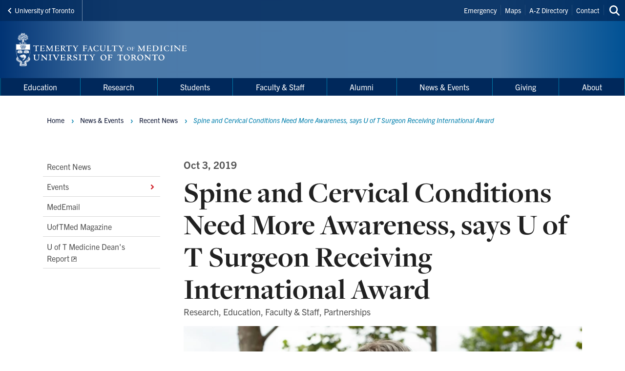

--- FILE ---
content_type: text/html; charset=UTF-8
request_url: https://temertymedicine.utoronto.ca/news/spine-and-cervical-conditions-need-more-awareness-says-u-t-surgeon-receiving-international
body_size: 24260
content:
<!DOCTYPE html>

<html lang="en" dir="ltr" prefix="content: http://purl.org/rss/1.0/modules/content/  dc: http://purl.org/dc/terms/  foaf: http://xmlns.com/foaf/0.1/  og: http://ogp.me/ns#  rdfs: http://www.w3.org/2000/01/rdf-schema#  schema: http://schema.org/  sioc: http://rdfs.org/sioc/ns#  sioct: http://rdfs.org/sioc/types#  skos: http://www.w3.org/2004/02/skos/core#  xsd: http://www.w3.org/2001/XMLSchema# " >
  <head>
    <meta charset="utf-8" />
<link rel="canonical" href="https://temertymedicine.utoronto.ca/news/spine-and-cervical-conditions-need-more-awareness-says-u-t-surgeon-receiving-international" />
<meta property="og:type" content="article" />
<meta property="og:url" content="https://temertymedicine.utoronto.ca/news/spine-and-cervical-conditions-need-more-awareness-says-u-t-surgeon-receiving-international" />
<meta property="og:title" content="Spine and Cervical Conditions Need More Awareness, says U of T Surgeon Receiving International Award" />
<meta name="twitter:card" content="summary_large_image" />
<meta name="twitter:title" content="Spine and Cervical Conditions Need More Awareness, says U of T Surgeon Receiving International Award" />
<meta name="twitter:site" content="@uoftmedicine" />
<meta name="Generator" content="Drupal 10 (https://www.drupal.org)" />
<meta name="MobileOptimized" content="width" />
<meta name="HandheldFriendly" content="true" />
<meta name="viewport" content="width=device-width, initial-scale=1.0" />
<link rel="icon" href="/themes/webpac/favicon.ico" type="image/vnd.microsoft.icon" />
<script src="/sites/default/files/google_tag/faculty_container_ga4/google_tag.script.js?t980w3" defer></script>

    <title>Spine and Cervical Conditions Need More Awareness, says U of T Surgeon Receiving International Award | Temerty Faculty of Medicine</title>
    <link rel="stylesheet" media="all" href="/sites/default/files/css/css_vTa66qhllPlDpDapTEEX47vJRIW-x82GhWZFkgzvbJk.css?delta=0&amp;language=en&amp;theme=webpac&amp;include=eJxNyEEOAyEIQNELGTmSQaQjLaIR7WRu32QWbTc_L5-QKj90ewX6Mja2HejFRVafackYF9x9eqDtq7eEpYlBQ7HFhkacrC8h9jBw4jFxVIcy90CNvxO3jZ1VvHIJ3klQk8pi-HPwyxc3yOgc3sKnw93YetnK4eQ8kODQnlE_sgRLrw" />
<link rel="stylesheet" media="all" href="/sites/default/files/css/css_sq1VT0pOB2Iihr0MjhfV6TwX4VJWUdpSB9I9zekJWy8.css?delta=1&amp;language=en&amp;theme=webpac&amp;include=eJxNyEEOAyEIQNELGTmSQaQjLaIR7WRu32QWbTc_L5-QKj90ewX6Mja2HejFRVafackYF9x9eqDtq7eEpYlBQ7HFhkacrC8h9jBw4jFxVIcy90CNvxO3jZ1VvHIJ3klQk8pi-HPwyxc3yOgc3sKnw93YetnK4eQ8kODQnlE_sgRLrw" />

    <script src="/libraries/fontawesome/js/fontawesome.min.js?v=6.4.0" defer></script>
<script src="/libraries/fontawesome/js/brands.min.js?v=6.4.0" defer></script>
<script src="/libraries/fontawesome/js/solid.min.js?v=6.4.0" defer></script>

  </head>
    <body id="page" class="l-page">
    <a href="#main-content" class="u-visually--hidden focusable">Skip to main content</a>

    <noscript><iframe src="https://www.googletagmanager.com/ns.html?id=GTM-TN5PL7R" height="0" width="0" style="display:none;visibility:hidden"></iframe></noscript>
      <div class="dialog-off-canvas-main-canvas" data-off-canvas-main-canvas>
    


  


  <header class="l-page__header">
    <div class="o-header">
  <div class="o-header__top">
    <div class="o-header__top-contain">

              <a class="o-header__parent-site-link " href="https://www.utoronto.ca/">
          <svg class="o-header__parent-site-link__svg" xmlns="http://www.w3.org/2000/svg" width="8" height="12" viewBox="0 0 8 12">
            <polygon points="7.2 1.426 2.89 5.801 7.2 10.241 5.871 11.667 .2 5.801 5.871 0"/>
          </svg>
          University of Toronto
        </a>
      
      <div class="o-header__shortcuts">
        <nav role="navigation" aria-labelledby="block-header-shortcuts-menu" id="block-header-shortcuts">
          
      <h2 class="visually-hidden" id="block-header-shortcuts-menu">Header Shortcuts</h2>
  
        

              <ul class="m-menu-header-shortcuts">
              
      <li class="m-menu-header-shortcuts__item">
        <a href="http://www.utoronto.ca/contacts.htm" class="m-menu-header-shortcuts__link">Emergency</a>
              </li>
          
      <li class="m-menu-header-shortcuts__item">
        <a href="http://map.utoronto.ca/" class="m-menu-header-shortcuts__link">Maps</a>
              </li>
          
      <li class="m-menu-header-shortcuts__item">
        <a href="https://www.utoronto.ca/directory/a-to-z" class="m-menu-header-shortcuts__link">A-Z Directory</a>
              </li>
          
      <li class="m-menu-header-shortcuts__item">
        <a href="/about-contact-us" class="m-menu-header-shortcuts__link" data-drupal-link-system-path="node/3135">Contact</a>
              </li>
        </ul>
  
  </nav>

      </div>

      <div class="o-header__search">
        

<a
        href="/search"
  
  
  

      class="a-btn-icon--sml "

  
    >

  
        
            
      
      <div class="a-btn-icon__icon">
        
    <div class="a-icon--inline">

    
    
  <i class="fas fa-search" data-fa-transform="" data-fa-mask="" ></i>
          <span class="u-visually--hidden">Search this site</span>
      </div>
      </div>

          
       

</a>
      </div>

    </div>
  </div>

  <div class="o-header__bottom">

                    
    <style>
      .o-header__logo {
        width: var(--logo-width);
        height: var(--logo-height);
      }
    </style>

    
    <div class="o-header__logo"
      style="--logo-width: 375px; --logo-height: auto;">
      <div class="o-header__logo-wrapper"> 
        

           


  

  <a class="m-logo--image" href="/" >

              <img class="m-logo--image__img" src="/sites/default/files/assets/logo/Temerty_Faculty_of_Medicine-logo.svg" alt="Temerty Faculty of Medicine Home"
        
                >
      
    
  </a>

      </div>
    </div>

    <div class="o-header__mobile-btn">
      

<a
        href="#menu-mobile"
  
      id="toggle-icon"
  
  

      class="0--icon-sml "

  
    >

  
        
                    
    <div class="a-icon--sml">

    
    
  <i class="fas fa-bars" data-fa-transform="" data-fa-mask="" ></i>
          <span class="u-visually--hidden">Menu</span>
      </div>

          
       

</a>
    </div>

    
  </div>

  <div class="o-header__menu-main-wrapper">
    <div class="o-header__menu-main">
      <nav role="navigation" aria-labelledby="menu-main-menu" id="menu-main" data-menu-main="" class="m-menu-main">
          
      <h2 class="visually-hidden" id="menu-main-menu">Main Menu</h2>
  
        




<nav class="m-menu-main"  aria-labelledby="main-nav" data-menu-main>
  <h2 class="u-visually--hidden" id="main-nav">Main navigation</h2>

      
              <ul class="m-menu-main__list--level-1" data-dropdown-menu role="menu">
      
                      
        <li class="m-menu-main__item--level-1"  role="menuitem">
                                  
                                      
            <a href="/education" title="" class="m-menu-main__link--level-1" data-toggle="panel-id-a8f6b1f9-4a04-465c-9b87-e43243fced56" target="_self" data-drupal-link-system-path="node/3144">Education</a>
          
                      <div class="m-menu-main__panel" id="panel-id-a8f6b1f9-4a04-465c-9b87-e43243fced56" data-dropdown data-close-on-click="true" data-hover="true" data-hover-pane="true">
                  
        
              <div class="m-menu-main__cols--3">
                                                
          <div class="m-menu-main__col--">
            <ul class="m-menu-main__list--level-2" data-main-menu-component="second-level-list">
                                        <li class="m-menu-main__item--level-2">
                                  <a href="/departments-institutes-centres-and-other-units" class="m-menu-main__link--level-2" data-drupal-link-system-path="node/2784">Departments, Institutes &amp; Centres</a>
                
                              </li>
                                        <li class="m-menu-main__item--level-2">
                                  <a href="http://rhse.temertymedicine.utoronto.ca" class="m-menu-main__link--level-2">Research &amp; Health Science Education</a>
                
                              </li>
                        </ul>
          </div>
                                        
          <div class="m-menu-main__col--">
            <ul class="m-menu-main__list--level-2" data-main-menu-component="second-level-list">
                                        <li class="m-menu-main__item--level-2">
                                  <a href="/medical-education" class="m-menu-main__link--level-2" data-drupal-link-system-path="node/3239">Medical Education</a>
                
                                      
        
        
              <ul class="m-menu-main__list--level-3" data-main-menu-component="third-level-list">
                      

        <li class="m-menu-main__item--level-3">
                      <a href="https://meded.temertymedicine.utoronto.ca/" class="m-menu-main__link--level-3" target="_blank">Office of the Vice Dean Medical Education</a>
                  </li>
                      

        <li class="m-menu-main__item--level-3">
                      <a href="http://www.md.utoronto.ca/" title="As one of the largest undergraduate medical education programs in Canada, the UME MD program, boasts an innovative and rigorous curriculum." class="m-menu-main__link--level-3" target="_blank">MD Program</a>
                  </li>
                      

        <li class="m-menu-main__item--level-3">
                      <a href="http://mdphd.utoronto.ca/" title="Our MD-PhD Program aims to continue this legacy of educating students in science and medicine so that they are well positioned for success as a physician scientist." class="m-menu-main__link--level-3" target="_blank">MD-PhD Program</a>
                  </li>
                      

        <li class="m-menu-main__item--level-3">
                      <a href="http://pgme.utoronto.ca" class="m-menu-main__link--level-3" target="_blank">Postgraduate Medical Education</a>
                  </li>
                      

        <li class="m-menu-main__item--level-3">
                      <a href="http://www.PAconsortium.ca" title="The Bachelor of Science Physician Assistant degree is a full-time professional, second-entry undergraduate degree program, based in the Department of Family and Community Medicine." class="m-menu-main__link--level-3" target="_blank">Physician Assistant Program</a>
                  </li>
                      

        <li class="m-menu-main__item--level-3">
                      <a href="http://www.radonc.utoronto.ca/" title="Medical Radiation Sciences (MRS) is an exciting health care field using radiant energy for the diagnoses and treatment of injuries and illnesses." class="m-menu-main__link--level-3" target="_blank">Medical Radiation Sciences</a>
                  </li>
                      

        <li class="m-menu-main__item--level-3">
                      <a href="http://www.cpd.utoronto.ca/" class="m-menu-main__link--level-3" target="_blank">Continuing Professional Development</a>
                  </li>
            </ul>
    
  
                              </li>
                        </ul>
          </div>
                                        
          <div class="m-menu-main__col--">
            <ul class="m-menu-main__list--level-2" data-main-menu-component="second-level-list">
                                        <li class="m-menu-main__item--level-2">
                                  <a href="/rehabilitation-sciences-0" class="m-menu-main__link--level-2" data-drupal-link-system-path="node/3241">Rehabilitation Sciences</a>
                
                                      
        
        
              <ul class="m-menu-main__list--level-3" data-main-menu-component="third-level-list">
                      

        <li class="m-menu-main__item--level-3">
                      <a href="https://ot.utoronto.ca/" class="m-menu-main__link--level-3" target="_blank">Occupational Sciences and Occupational Therapy</a>
                  </li>
                      

        <li class="m-menu-main__item--level-3">
                      <a href="https://www.physicaltherapy.utoronto.ca/" class="m-menu-main__link--level-3" target="_blank">Physical Therapy</a>
                  </li>
                      

        <li class="m-menu-main__item--level-3">
                      <a href="https://rsi.utoronto.ca/" class="m-menu-main__link--level-3" target="_blank">Rehabilitation Sciences Institute</a>
                  </li>
                      

        <li class="m-menu-main__item--level-3">
                      <a href="https://slp.utoronto.ca/" class="m-menu-main__link--level-3" target="_blank">Speech-Language Pathology</a>
                  </li>
            </ul>
    
  
                              </li>
                        </ul>
          </div>
              </div>
    
        
  
            </div>
                  </li>
                      
        <li class="m-menu-main__item--level-1"  role="menuitem">
                                  
                                      
            <a href="/research" title="" class="m-menu-main__link--level-1" data-toggle="panel-id-297e9553-6950-425e-aa88-6750155fff78" target="_self" data-drupal-link-system-path="node/3147">Research</a>
          
                      <div class="m-menu-main__panel" id="panel-id-297e9553-6950-425e-aa88-6750155fff78" data-dropdown data-close-on-click="true" data-hover="true" data-hover-pane="true">
                  
        
              <div class="m-menu-main__cols--3">
                                                
          <div class="m-menu-main__col--">
            <ul class="m-menu-main__list--level-2" data-main-menu-component="second-level-list">
                                        <li class="m-menu-main__item--level-2">
                                  <a href="https://rhse.temertymedicine.utoronto.ca/research" class="m-menu-main__link--level-2">Office of the Vice Dean, Research and Health Science Education</a>
                
                              </li>
                                        <li class="m-menu-main__item--level-2">
                                  <a href="https://rhse.temertymedicine.utoronto.ca/core-facilities-and-services" class="m-menu-main__link--level-2">Core Facilities &amp; Services</a>
                
                              </li>
                        </ul>
          </div>
                                        
          <div class="m-menu-main__col--">
            <ul class="m-menu-main__list--level-2" data-main-menu-component="second-level-list">
                                        <li class="m-menu-main__item--level-2">
                                  <a href="/departments-institutes-centres-and-other-units" class="m-menu-main__link--level-2" data-drupal-link-system-path="node/2784">Departments, Institutes &amp; Centres</a>
                
                              </li>
                        </ul>
          </div>
                                        
          <div class="m-menu-main__col--">
            <ul class="m-menu-main__list--level-2" data-main-menu-component="second-level-list">
                                        <li class="m-menu-main__item--level-2">
                                  <a href="https://rhse.temertymedicine.utoronto.ca/research-fundamentals" class="m-menu-main__link--level-2">Funding &amp; Awards</a>
                
                              </li>
                        </ul>
          </div>
              </div>
    
        
  
            </div>
                  </li>
                      
        <li class="m-menu-main__item--level-1"  role="menuitem">
                                  
                                      
            <a href="/students" title="" class="m-menu-main__link--level-1" data-toggle="panel-id-2131bc41-c6e2-4126-b47a-04a617c68d63" target="_self" data-drupal-link-system-path="node/3148">Students</a>
          
                      <div class="m-menu-main__panel" id="panel-id-2131bc41-c6e2-4126-b47a-04a617c68d63" data-dropdown data-close-on-click="true" data-hover="true" data-hover-pane="true">
                  
        
              <div class="m-menu-main__cols--3">
                                                
          <div class="m-menu-main__col--">
            <ul class="m-menu-main__list--level-2" data-main-menu-component="second-level-list">
                                        <li class="m-menu-main__item--level-2">
                                  <a href="/high-school-outreach" class="m-menu-main__link--level-2" data-drupal-link-system-path="node/3976">High School Outreach</a>
                
                                      
        
        
              <ul class="m-menu-main__list--level-3" data-main-menu-component="third-level-list">
                      

        <li class="m-menu-main__item--level-3">
                      <a href="/medlinx" class="m-menu-main__link--level-3" target="_self" data-drupal-link-system-path="node/5340">MedLinx</a>
                  </li>
                      

        <li class="m-menu-main__item--level-3">
                      <a href="/summer-mentorship-program" class="m-menu-main__link--level-3" target="_self" data-drupal-link-system-path="node/3975">Summer Mentorship Program</a>
                  </li>
                      

        <li class="m-menu-main__item--level-3">
                      <a href="/steam-design-program" class="m-menu-main__link--level-3" target="_self" data-drupal-link-system-path="node/4029">STEAM Design Program</a>
                  </li>
            </ul>
    
  
                              </li>
                        </ul>
          </div>
                                        
          <div class="m-menu-main__col--">
            <ul class="m-menu-main__list--level-2" data-main-menu-component="second-level-list">
                                        <li class="m-menu-main__item--level-2">
                                  <a href="/community-support" class="m-menu-main__link--level-2" data-drupal-link-system-path="node/3977">Undergraduate &amp; Beyond: Community of Support</a>
                
                                      
        
        
              <ul class="m-menu-main__list--level-3" data-main-menu-component="third-level-list">
                      

        <li class="m-menu-main__item--level-3">
                      <a href="/admission-events" class="m-menu-main__link--level-3" target="_self" data-drupal-link-system-path="node/3987">Admission Events</a>
                  </li>
                      

        <li class="m-menu-main__item--level-3">
                      <a href="/application-support" class="m-menu-main__link--level-3" target="_self" data-drupal-link-system-path="node/9858">Application Support</a>
                  </li>
                      

        <li class="m-menu-main__item--level-3">
                      <a href="/biostats" class="m-menu-main__link--level-3" target="_self" data-drupal-link-system-path="node/3980">BioStats Enrichment Project</a>
                  </li>
                      

        <li class="m-menu-main__item--level-3">
                      <a href="/casper-prep-program" class="m-menu-main__link--level-3" target="_self" data-drupal-link-system-path="node/3978">CASPer Prep Program</a>
                  </li>
                      

        <li class="m-menu-main__item--level-3">
                      <a href="/cosmos" class="m-menu-main__link--level-3" target="_self" data-drupal-link-system-path="node/3982">Cosmos Workshop</a>
                  </li>
                      

        <li class="m-menu-main__item--level-3">
                      <a href="/ignite" class="m-menu-main__link--level-3" target="_self" data-drupal-link-system-path="node/3985">Ignite Conference</a>
                  </li>
                      

        <li class="m-menu-main__item--level-3">
                      <a href="/mcat-student-support-program" class="m-menu-main__link--level-3" target="_self" data-drupal-link-system-path="node/3986">MCAT Student Support Program</a>
                  </li>
                      

        <li class="m-menu-main__item--level-3">
                      <a href="/non-trad-peer-support" class="m-menu-main__link--level-3" target="_self" data-drupal-link-system-path="node/3981">Non-Traditional Peer Support</a>
                  </li>
                      

        <li class="m-menu-main__item--level-3">
                      <a href="/research-application-support-initiative-rasi" class="m-menu-main__link--level-3" target="_self" data-drupal-link-system-path="node/3971">Research Application Support Initiative (RASI)</a>
                  </li>
                      

        <li class="m-menu-main__item--level-3">
                      <a href="/supporting-applications-supporting-interviews-sasi" class="m-menu-main__link--level-3" target="_self" data-drupal-link-system-path="node/3991">Supporting Applications, Supporting Interviews (SASI)</a>
                  </li>
            </ul>
    
  
                              </li>
                        </ul>
          </div>
                                        
          <div class="m-menu-main__col--">
            <ul class="m-menu-main__list--level-2" data-main-menu-component="second-level-list">
                                        <li class="m-menu-main__item--level-2">
                                  <span class="m-menu-main__label--level-2">Current Students</span>
                
                                      
        
        
              <ul class="m-menu-main__list--level-3" data-main-menu-component="third-level-list">
                      

        <li class="m-menu-main__item--level-3">
                      <a href="https://meded.temertymedicine.utoronto.ca/office-learner-affairs" class="m-menu-main__link--level-3" target="_blank">Office of Learner Affairs</a>
                  </li>
                      

        <li class="m-menu-main__item--level-3">
                      <a href="/student-clubs" class="m-menu-main__link--level-3" target="_self" data-drupal-link-system-path="node/2836">Student Clubs</a>
                  </li>
                      

        <li class="m-menu-main__item--level-3">
                      <a href="http://www.studentlife.utoronto.ca/" class="m-menu-main__link--level-3" target="_blank"> U of T Student Life</a>
                  </li>
                      

        <li class="m-menu-main__item--level-3">
                      <a href="/student-tools" class="m-menu-main__link--level-3" target="_self" data-drupal-link-system-path="node/2839">Student Tools</a>
                  </li>
                      

        <li class="m-menu-main__item--level-3">
                      <a href="/alumni-services-students" class="m-menu-main__link--level-3" target="_self" data-drupal-link-system-path="node/2956">Alumni Services for Students</a>
                  </li>
                      

        <li class="m-menu-main__item--level-3">
                      <a href="/wellness-resources-students" class="m-menu-main__link--level-3" target="_self" data-drupal-link-system-path="node/3236">Wellness Resources</a>
                  </li>
            </ul>
    
  
                              </li>
                        </ul>
          </div>
              </div>
    
        
  
            </div>
                  </li>
                      
        <li class="m-menu-main__item--level-1"  role="menuitem">
                                  
                                      
            <a href="/faculty-staff" class="m-menu-main__link--level-1" data-toggle="panel-id-aca4dcb8-0293-4e88-b22b-9f687f5a88b9" target="_self" data-drupal-link-system-path="node/3146">Faculty &amp; Staff</a>
          
                      <div class="m-menu-main__panel" id="panel-id-aca4dcb8-0293-4e88-b22b-9f687f5a88b9" data-dropdown data-close-on-click="true" data-hover="true" data-hover-pane="true">
                  
        
              <div class="m-menu-main__cols--3">
                                                
          <div class="m-menu-main__col--">
            <ul class="m-menu-main__list--level-2" data-main-menu-component="second-level-list">
                                        <li class="m-menu-main__item--level-2">
                                  <a href="/clinical-faculty-affairs" class="m-menu-main__link--level-2" data-drupal-link-system-path="node/4280">Clinical &amp; Faculty Affairs</a>
                
                                      
        
        
              <ul class="m-menu-main__list--level-3" data-main-menu-component="third-level-list">
                      

        <li class="m-menu-main__item--level-3">
                      <a href="/clinical-faculty-offices-departments-hospitals" class="m-menu-main__link--level-3" target="_self" data-drupal-link-system-path="node/2766">Clinical Faculty Offices, Departments, Hospitals</a>
                  </li>
                      

        <li class="m-menu-main__item--level-3">
                      <a href="/clinical-faculty-resources" class="m-menu-main__link--level-3" target="_self" data-drupal-link-system-path="node/2765">Clinical Faculty Resources</a>
                  </li>
            </ul>
    
  
                              </li>
                                        <li class="menu-firstchild m-menu-main__item--level-2">
                                  <a href="/faculty-appointments" class="m-menu-main__link--level-2">Faculty Appointments</a>
                
                                      
        
        
              <ul class="m-menu-main__list--level-3" data-main-menu-component="third-level-list">
                      

        <li class="m-menu-main__item--level-3">
                      <a href="/faculty-appointments" class="m-menu-main__link--level-3" target="_self" data-drupal-link-system-path="node/2755">Appointment Overview</a>
                  </li>
                      

        <li class="m-menu-main__item--level-3">
                      <a href="/clinical-faculty-appointments" class="m-menu-main__link--level-3" target="_self" data-drupal-link-system-path="node/2764">Clinical Faculty Appointments</a>
                  </li>
                      

        <li class="m-menu-main__item--level-3">
                      <a href="/current-academic-administrative-searches-and-reappointments" class="m-menu-main__link--level-3" target="_self" data-drupal-link-system-path="node/2738">Current Academic Administrative Searches and (Re)Appointments</a>
                  </li>
                      

        <li class="m-menu-main__item--level-3">
                      <a href="/recent-appointments" class="m-menu-main__link--level-3" target="_self" data-drupal-link-system-path="node/2737">Recent Appointments</a>
                  </li>
            </ul>
    
  
                              </li>
                        </ul>
          </div>
                                        
          <div class="m-menu-main__col--">
            <ul class="m-menu-main__list--level-2" data-main-menu-component="second-level-list">
                                        <li class="menu-firstchild m-menu-main__item--level-2">
                                  <a href="/senior-promotions" class="m-menu-main__link--level-2">Faculty Promotions</a>
                
                                      
        
        
              <ul class="m-menu-main__list--level-3" data-main-menu-component="third-level-list">
                      

        <li class="m-menu-main__item--level-3">
                      <a href="/senior-promotions" class="m-menu-main__link--level-3" target="_self" data-drupal-link-system-path="node/3170">Senior Promotions</a>
                  </li>
                      

        <li class="m-menu-main__item--level-3">
                      <a href="/senior-promotion-documentation" class="m-menu-main__link--level-3" target="_self" data-drupal-link-system-path="node/3171">Senior Promotions Documentation</a>
                  </li>
                      

        <li class="m-menu-main__item--level-3">
                      <a href="/recent-promotions" class="m-menu-main__link--level-3" target="_self" data-drupal-link-system-path="node/2887">Recent Promotions</a>
                  </li>
            </ul>
    
  
                              </li>
                                        <li class="m-menu-main__item--level-2">
                                  <a href="/named-chairs-and-professorships" class="m-menu-main__link--level-2" data-drupal-link-system-path="node/3172">Named Chairs and Professorships</a>
                
                              </li>
                        </ul>
          </div>
                                        
          <div class="m-menu-main__col--">
            <ul class="m-menu-main__list--level-2" data-main-menu-component="second-level-list">
                                        <li class="m-menu-main__item--level-2">
                                  <a href="/education-and-teaching-awards" class="m-menu-main__link--level-2" data-drupal-link-system-path="node/2859">Awards</a>
                
                                      
        
        
              <ul class="m-menu-main__list--level-3" data-main-menu-component="third-level-list">
                      

        <li class="m-menu-main__item--level-3">
                      <a href="/vitals#honours" class="m-menu-main__link--level-3" target="_self" data-drupal-link-system-path="node/3757">Recent Honours &amp; Awards</a>
                  </li>
                      

        <li class="m-menu-main__item--level-3">
                      <a href="/archived-honours-awards" class="m-menu-main__link--level-3" target="_self" data-drupal-link-system-path="node/3759">Archived Honours &amp; Awards</a>
                  </li>
                      

        <li class="m-menu-main__item--level-3">
                      <a href="/faculty-presented-internal-awards" class="m-menu-main__link--level-3" target="_self" data-drupal-link-system-path="node/2771">Faculty-Presented (Internal) Awards</a>
                  </li>
                      

        <li class="m-menu-main__item--level-3">
                      <a href="/education-achievement-celebration" class="m-menu-main__link--level-3" target="_self" data-drupal-link-system-path="node/2776">Education Achievement Awards</a>
                  </li>
                      

        <li class="m-menu-main__item--level-3">
                      <a href="/temerty-awards-excellence-professional-values" class="m-menu-main__link--level-3" target="_self" data-drupal-link-system-path="node/3143">Temerty Awards for Excellence in Professional Values</a>
                  </li>
                      

        <li class="m-menu-main__item--level-3">
                      <a href="/external-education-and-teaching-awards" class="m-menu-main__link--level-3" target="_self" data-drupal-link-system-path="node/2775">External Education and Teaching Awards</a>
                  </li>
                      

        <li class="m-menu-main__item--level-3">
                      <a href="/temerty-faculty-medicine-staff-impact-awards" class="m-menu-main__link--level-3" target="_self" data-drupal-link-system-path="node/2768">Staff Impact Awards</a>
                  </li>
            </ul>
    
  
                              </li>
                                        <li class="menu-firstchild m-menu-main__item--level-2">
                                  <a href="/educational-services-support" class="m-menu-main__link--level-2">Faculty Supports</a>
                
                                      
        
        
              <ul class="m-menu-main__list--level-3" data-main-menu-component="third-level-list">
                      

        <li class="m-menu-main__item--level-3">
                      <a href="/educational-services-support" class="m-menu-main__link--level-3" target="_self" data-drupal-link-system-path="node/2740">Educational Services and Support</a>
                  </li>
                      

        <li class="m-menu-main__item--level-3">
                      <a href="/reporting-pathways-faculty-concerns-and-grievances" class="m-menu-main__link--level-3" target="_self" data-drupal-link-system-path="node/4388">Pathways for Faculty Concerns &amp; Grievances</a>
                  </li>
                      

        <li class="m-menu-main__item--level-3">
                      <a href="/professional-values" class="m-menu-main__link--level-3" target="_self" data-drupal-link-system-path="node/3274">Professional Values</a>
                  </li>
                      

        <li class="m-menu-main__item--level-3">
                      <a href="/social-media-guidelines-faculty" class="m-menu-main__link--level-3" target="_self" data-drupal-link-system-path="node/4429">Social Media Guidelines for Faculty</a>
                  </li>
                      

        <li class="m-menu-main__item--level-3">
                      <a href="/wellness-resources-faculty" class="m-menu-main__link--level-3" target="_self" data-drupal-link-system-path="node/3118">Wellness Resources for Faculty</a>
                  </li>
                      

        <li class="m-menu-main__item--level-3">
                      <a href="/mentor-mentor-m2m" class="m-menu-main__link--level-3" target="_self" data-drupal-link-system-path="node/5339">Mentor To Mentor (M2M)</a>
                  </li>
            </ul>
    
  
                              </li>
                                        <li class="m-menu-main__item--level-2">
                                  <a href="/human-resources" class="m-menu-main__link--level-2" data-drupal-link-system-path="node/2928">Human Resources</a>
                
                              </li>
                        </ul>
          </div>
              </div>
    
        
  
            </div>
                  </li>
                      
        <li class="m-menu-main__item--level-1"  role="menuitem">
                                  
                                      
            <a href="/alumni" class="m-menu-main__link--level-1" data-toggle="panel-id-5dca59b9-ea95-4f06-8aae-660bc306a102" target="_self" data-drupal-link-system-path="node/3237">Alumni</a>
          
                      <div class="m-menu-main__panel" id="panel-id-5dca59b9-ea95-4f06-8aae-660bc306a102" data-dropdown data-close-on-click="true" data-hover="true" data-hover-pane="true">
                  
        
              <div class="m-menu-main__cols--3">
                                                
          <div class="m-menu-main__col--">
            <ul class="m-menu-main__list--level-2" data-main-menu-component="second-level-list">
                                        <li class="m-menu-main__item--level-2">
                                  <a href="/alumni-events-reunions" class="m-menu-main__link--level-2" data-drupal-link-system-path="node/2960">Alumni Events &amp; Reunions</a>
                
                                      
        
        
              <ul class="m-menu-main__list--level-3" data-main-menu-component="third-level-list">
                      

        <li class="m-menu-main__item--level-3">
                      <a href="/class-reunions" class="m-menu-main__link--level-3" target="_self" data-drupal-link-system-path="node/2979">Class Reunions</a>
                  </li>
                      

        <li class="m-menu-main__item--level-3">
                      <a href="/event-photos" class="m-menu-main__link--level-3" target="_self" data-drupal-link-system-path="node/4746">Event Photos</a>
                  </li>
                      

        <li class="m-menu-main__item--level-3">
                      <a href="/temerty-medicine-talks" class="m-menu-main__link--level-3" target="_self" data-drupal-link-system-path="node/2990">Temerty Medicine Talks</a>
                  </li>
                      

        <li class="m-menu-main__item--level-3">
                      <a href="/alumni-reunion" class="m-menu-main__link--level-3" target="_self" data-drupal-link-system-path="node/2966">Alumni Reunion</a>
                  </li>
            </ul>
    
  
                              </li>
                                        <li class="m-menu-main__item--level-2">
                                  <a href="/volunteer-opportunities" class="m-menu-main__link--level-2" data-drupal-link-system-path="node/2923">Volunteer Opportunities</a>
                
                                      
        
        
              <ul class="m-menu-main__list--level-3" data-main-menu-component="third-level-list">
                      

        <li class="m-menu-main__item--level-3">
                      <a href="/mentor-student" class="m-menu-main__link--level-3" target="_self" data-drupal-link-system-path="node/2786">Mentor a Student</a>
                  </li>
                      

        <li class="m-menu-main__item--level-3">
                      <a href="/words-wisdom" class="m-menu-main__link--level-3" target="_self" data-drupal-link-system-path="node/2924">Words of Wisdom</a>
                  </li>
            </ul>
    
  
                              </li>
                        </ul>
          </div>
                                        
          <div class="m-menu-main__col--">
            <ul class="m-menu-main__list--level-2" data-main-menu-component="second-level-list">
                                        <li class="m-menu-main__item--level-2">
                                  <a href="/md-alumni" class="m-menu-main__link--level-2" data-drupal-link-system-path="node/4636">MD Alumni</a>
                
                                      
        
        
              <ul class="m-menu-main__list--level-3" data-main-menu-component="third-level-list">
                      

        <li class="m-menu-main__item--level-3">
                      <a href="/medical-alumni-association" class="m-menu-main__link--level-3" target="_self" data-drupal-link-system-path="node/9879">Medical Alumni Association</a>
                  </li>
                      

        <li class="m-menu-main__item--level-3">
                      <a href="/md-alumni-council" class="m-menu-main__link--level-3" target="_self" data-drupal-link-system-path="node/10009">MD Alumni Council</a>
                  </li>
                      

        <li class="m-menu-main__item--level-3">
                      <a href="/maa-matters" class="m-menu-main__link--level-3" target="_self" data-drupal-link-system-path="node/4643">MAA Matters</a>
                  </li>
            </ul>
    
  
                              </li>
                                        <li class="m-menu-main__item--level-2">
                                  <a href="/stay-connected" class="m-menu-main__link--level-2" data-drupal-link-system-path="node/2785">Stay Connected</a>
                
                                      
        
        
              <ul class="m-menu-main__list--level-3" data-main-menu-component="third-level-list">
                      

        <li class="m-menu-main__item--level-3">
                      <a href="/update-your-contact-information" class="m-menu-main__link--level-3" target="_self" data-drupal-link-system-path="node/2959">Update your Contact Information</a>
                  </li>
                      

        <li class="m-menu-main__item--level-3">
                      <a href="/connect-alumni-association-council-committee-or-network" class="m-menu-main__link--level-3" target="_self" data-drupal-link-system-path="node/2846">Connect with an Alumni Association</a>
                  </li>
                      

        <li class="m-menu-main__item--level-3">
                      <a href="/temerty-medicine-linkedin" class="m-menu-main__link--level-3" target="_self" data-drupal-link-system-path="node/3402">Temerty Medicine on LinkedIn</a>
                  </li>
                      

        <li class="m-menu-main__item--level-3">
                      <a href="https://www.uoftbookstore.com/specialty/faculties-schools/temerty-medicine" class="m-menu-main__link--level-3" target="_blank">Temerty Medicine Merchandise</a>
                  </li>
            </ul>
    
  
                              </li>
                        </ul>
          </div>
                                        
          <div class="m-menu-main__col--">
            <ul class="m-menu-main__list--level-2" data-main-menu-component="second-level-list">
                                        <li class="m-menu-main__item--level-2">
                                  <a href="/alumni-awards" class="m-menu-main__link--level-2" data-drupal-link-system-path="node/2962">Alumni Awards</a>
                
                                      
        
        
              <ul class="m-menu-main__list--level-3" data-main-menu-component="third-level-list">
                      

        <li class="m-menu-main__item--level-3">
                      <a href="/deans-alumni-awards" class="m-menu-main__link--level-3" target="_self" data-drupal-link-system-path="node/2850">Dean&#039;s Alumni Awards</a>
                  </li>
            </ul>
    
  
                              </li>
                                        <li class="m-menu-main__item--level-2">
                                  <a href="/ways-give" class="m-menu-main__link--level-2" data-drupal-link-system-path="node/2940">Alumni Giving</a>
                
                              </li>
                                        <li class="m-menu-main__item--level-2">
                                  <a href="/alumni-news-and-profiles" class="m-menu-main__link--level-2" data-drupal-link-system-path="node/3424">Alumni News and Profiles</a>
                
                                      
        
        
              <ul class="m-menu-main__list--level-3" data-main-menu-component="third-level-list">
                      

        <li class="m-menu-main__item--level-3">
                      <a href="/uoftmed-magazine-0" class="m-menu-main__link--level-3" target="_self" data-drupal-link-system-path="node/2957">UofTMed Magazine</a>
                  </li>
                      

        <li class="m-menu-main__item--level-3">
                      <a href="/alumni-newsletter" class="m-menu-main__link--level-3" target="_self" data-drupal-link-system-path="node/2941">Alumni Newsletter</a>
                  </li>
                      

        <li class="m-menu-main__item--level-3">
                      <a href="/alumni-profiles" class="m-menu-main__link--level-3" target="_self" data-drupal-link-system-path="node/3254">Alumni Profiles</a>
                  </li>
            </ul>
    
  
                              </li>
                                        <li class="m-menu-main__item--level-2">
                                  <a href="/temerty-medicine-alumni-benefits" class="m-menu-main__link--level-2" data-drupal-link-system-path="node/2849">Alumni Benefits</a>
                
                              </li>
                                        <li class="m-menu-main__item--level-2">
                                  <a href="/alumni-services-students" class="m-menu-main__link--level-2" data-drupal-link-system-path="node/2956">Alumni Services for Students</a>
                
                              </li>
                                        <li class="m-menu-main__item--level-2">
                                  <a href="/faq/alumni-faq" class="m-menu-main__link--level-2" data-drupal-link-system-path="node/3364">Alumni FAQ</a>
                
                              </li>
                                        <li class="m-menu-main__item--level-2">
                                  <a href="/alumni-contact-us" class="m-menu-main__link--level-2" data-drupal-link-system-path="node/2958">Contact Us</a>
                
                              </li>
                        </ul>
          </div>
              </div>
    
        
  
            </div>
                  </li>
                      
        <li class="menu-firstchild m-menu-main__item--level-1 is-active"  aria-current="page" role="menuitem">
                                  
                                      
            <a href="/news" class="m-menu-main__link--level-1" data-toggle="panel-id-f091c72d-3884-4736-a23c-d1d0fa08d75a" target="_self">News &amp; Events</a>
          
                      <div class="m-menu-main__panel" id="panel-id-f091c72d-3884-4736-a23c-d1d0fa08d75a" data-dropdown data-close-on-click="true" data-hover="true" data-hover-pane="true">
                  
        
              <div class="m-menu-main__cols--3">
                                                
          <div class="m-menu-main__col--">
            <ul class="m-menu-main__list--level-2" data-main-menu-component="second-level-list">
                                        <li class="m-menu-main__item--level-2">
                                  <a href="/news" class="m-menu-main__link--level-2" data-drupal-link-system-path="node/3155">Recent News</a>
                
                              </li>
                        </ul>
          </div>
                                        
          <div class="m-menu-main__col--">
            <ul class="m-menu-main__list--level-2" data-main-menu-component="second-level-list">
                                        <li class="m-menu-main__item--level-2">
                                  <a href="/events" class="m-menu-main__link--level-2" data-drupal-link-system-path="node/3156">Events</a>
                
                                      
        
        
              <ul class="m-menu-main__list--level-3" data-main-menu-component="third-level-list">
                      

        <li class="m-menu-main__item--level-3">
                      <a href="/form/event-request-form" class="m-menu-main__link--level-3" target="_self" data-drupal-link-system-path="webform/event_request_form">Submit an Event</a>
                  </li>
            </ul>
    
  
                              </li>
                                        <li class="m-menu-main__item--level-2">
                                  <a href="/medemail" class="m-menu-main__link--level-2" data-drupal-link-system-path="node/3157">MedEmail</a>
                
                              </li>
                        </ul>
          </div>
                                        
          <div class="m-menu-main__col--">
            <ul class="m-menu-main__list--level-2" data-main-menu-component="second-level-list">
                                        <li class="m-menu-main__item--level-2">
                                  <a href="/uoftmed-magazine" class="m-menu-main__link--level-2" data-drupal-link-system-path="node/3160">UofTMed Magazine</a>
                
                              </li>
                                        <li class="m-menu-main__item--level-2">
                                  <a href="https://deansreport.temertymedicine.utoronto.ca/2025/" class="m-menu-main__link--level-2">U of T Medicine Dean&#039;s Report</a>
                
                              </li>
                        </ul>
          </div>
              </div>
    
        
  
            </div>
                  </li>
                      
        <li class="m-menu-main__item--level-1"  role="menuitem">
                                  
                                      
            <a href="/giving" title="" class="m-menu-main__link--level-1" data-toggle="panel-id-42943fb5-5570-460e-a23c-c0b9d5148089" target="_self" data-drupal-link-system-path="node/3150">Giving</a>
          
                      <div class="m-menu-main__panel" id="panel-id-42943fb5-5570-460e-a23c-c0b9d5148089" data-dropdown data-close-on-click="true" data-hover="true" data-hover-pane="true">
                  
        
              <div class="m-menu-main__cols--3">
                                                
          <div class="m-menu-main__col--">
            <ul class="m-menu-main__list--level-2" data-main-menu-component="second-level-list">
                                        <li class="m-menu-main__item--level-2">
                                  <a href="/funding-priorities" class="m-menu-main__link--level-2" data-drupal-link-system-path="node/2937">Funding Priorities</a>
                
                              </li>
                        </ul>
          </div>
                                        
          <div class="m-menu-main__col--">
            <ul class="m-menu-main__list--level-2" data-main-menu-component="second-level-list">
                                        <li class="m-menu-main__item--level-2">
                                  <a href="/ways-give" class="m-menu-main__link--level-2" data-drupal-link-system-path="node/2940">Ways to Give</a>
                
                                      
        
        
              <ul class="m-menu-main__list--level-3" data-main-menu-component="third-level-list">
                      

        <li class="m-menu-main__item--level-3">
                      <a href="/class-giving" class="m-menu-main__link--level-3" target="_self" data-drupal-link-system-path="node/10185">Class Giving</a>
                  </li>
                      

        <li class="m-menu-main__item--level-3">
                      <a href="/tribute-giving" class="m-menu-main__link--level-3" target="_self" data-drupal-link-system-path="node/3586">Tribute Giving</a>
                  </li>
            </ul>
    
  
                              </li>
                        </ul>
          </div>
                                        
          <div class="m-menu-main__col--">
            <ul class="m-menu-main__list--level-2" data-main-menu-component="second-level-list">
                                        <li class="m-menu-main__item--level-2">
                                  <a href="/office-advancement" title="" class="m-menu-main__link--level-2" data-drupal-link-system-path="node/2777">Contact Us</a>
                
                              </li>
                        </ul>
          </div>
              </div>
    
        
  
            </div>
                  </li>
                      
        <li class="menu-firstchild m-menu-main__item--level-1"  role="menuitem">
                                  
                                      
            <a href="/about-temerty-faculty-medicine" class="m-menu-main__link--level-1" data-toggle="panel-id-fa210f94-3aab-490a-83b6-b48de410f954" target="_self">About</a>
          
                      <div class="m-menu-main__panel" id="panel-id-fa210f94-3aab-490a-83b6-b48de410f954" data-dropdown data-close-on-click="true" data-hover="true" data-hover-pane="true">
                  
        
              <div class="m-menu-main__cols--3">
                                                
          <div class="m-menu-main__col--">
            <ul class="m-menu-main__list--level-2" data-main-menu-component="second-level-list">
                                        <li class="m-menu-main__item--level-2">
                                  <a href="/about-temerty-faculty-medicine" title="" class="m-menu-main__link--level-2" data-drupal-link-system-path="node/3152">About the Temerty Faculty of Medicine</a>
                
                                      
        
        
              <ul class="m-menu-main__list--level-3" data-main-menu-component="third-level-list">
                      

        <li class="m-menu-main__item--level-3">
                      <a href="/governance-and-leadership" class="m-menu-main__link--level-3" target="_self" data-drupal-link-system-path="node/2759">Governance and Leadership</a>
                  </li>
                      

        <li class="m-menu-main__item--level-3">
                      <a href="/office-dean" class="m-menu-main__link--level-3" target="_self" data-drupal-link-system-path="node/2782">Office of the Dean</a>
                  </li>
                      

        <li class="m-menu-main__item--level-3">
                      <a href="/vice-provost-relations-health-care-institutions" class="m-menu-main__link--level-3" target="_self" data-drupal-link-system-path="node/2763">Vice-Provost, Relations with Health Care Institutions</a>
                  </li>
                      

        <li class="m-menu-main__item--level-3">
                      <a href="/international-relations" class="m-menu-main__link--level-3" target="_self" data-drupal-link-system-path="node/2805">International Relations</a>
                  </li>
            </ul>
    
  
                              </li>
                                        <li class="menu-firstchild m-menu-main__item--level-2">
                                  <a href="/academic-planning" class="m-menu-main__link--level-2">Academic Strategic Plan</a>
                
                                      
        
        
              <ul class="m-menu-main__list--level-3" data-main-menu-component="third-level-list">
                      

        <li class="m-menu-main__item--level-3">
                      <a href="/academic-planning" class="m-menu-main__link--level-3" target="_self" data-drupal-link-system-path="node/9986">Academic Planning</a>
                  </li>
                      

        <li class="m-menu-main__item--level-3">
                      <a href="/asp" class="m-menu-main__link--level-3" target="_self" data-drupal-link-system-path="node/3151">Academic Strategic Plan: 2018-2023</a>
                  </li>
            </ul>
    
  
                              </li>
                        </ul>
          </div>
                                        
          <div class="m-menu-main__col--">
            <ul class="m-menu-main__list--level-2" data-main-menu-component="second-level-list">
                                        <li class="m-menu-main__item--level-2">
                                  <a href="/reports" class="m-menu-main__link--level-2" data-drupal-link-system-path="node/3943">Reports</a>
                
                                      
        
        
              <ul class="m-menu-main__list--level-3" data-main-menu-component="third-level-list">
                      

        <li class="m-menu-main__item--level-3">
                      <a href="https://deansreport.temertymedicine.utoronto.ca/2025/" class="m-menu-main__link--level-3" target="_blank">Dean&#039;s Report 2025</a>
                  </li>
                      

        <li class="m-menu-main__item--level-3">
                      <a href="/vitals" class="m-menu-main__link--level-3" target="_self" data-drupal-link-system-path="node/3757">Vitals</a>
                  </li>
                      

        <li class="m-menu-main__item--level-3">
                      <a href="/deans-reports" class="m-menu-main__link--level-3" target="_self" data-drupal-link-system-path="node/2984">Dean&#039;s Report Archive</a>
                  </li>
                      

        <li class="m-menu-main__item--level-3">
                      <a href="/faculty-review-2018-19" class="m-menu-main__link--level-3" target="_self" data-drupal-link-system-path="node/2985">Faculty Review 2018-19</a>
                  </li>
                      

        <li class="m-menu-main__item--level-3">
                      <a href="/report-archive" class="m-menu-main__link--level-3" target="_self" data-drupal-link-system-path="node/2789">Faculty Reports Archive</a>
                  </li>
            </ul>
    
  
                              </li>
                                        <li class="m-menu-main__item--level-2">
                                  <a href="/equity-and-social-accountability" class="m-menu-main__link--level-2" data-drupal-link-system-path="node/4046">Equity and Social Accountability</a>
                
                                      
        
        
              <ul class="m-menu-main__list--level-3" data-main-menu-component="third-level-list">
                      

        <li class="m-menu-main__item--level-3">
                      <a href="/office-access-and-outreach" class="m-menu-main__link--level-3" target="_self" data-drupal-link-system-path="node/4011">Access and Outreach</a>
                  </li>
                      

        <li class="m-menu-main__item--level-3">
                      <a href="/office-inclusion-and-diversity" title="" class="m-menu-main__link--level-3" target="_self" data-drupal-link-system-path="node/3153">Inclusion and Diversity</a>
                  </li>
                      

        <li class="m-menu-main__item--level-3">
                      <a href="/office-indigenous-health" class="m-menu-main__link--level-3" target="_self" data-drupal-link-system-path="node/4825">Indigenous Health</a>
                  </li>
            </ul>
    
  
                              </li>
                        </ul>
          </div>
                                        
          <div class="m-menu-main__col--">
            <ul class="m-menu-main__list--level-2" data-main-menu-component="second-level-list">
                                        <li class="m-menu-main__item--level-2">
                                  <a href="/administrative-units-offices" class="m-menu-main__link--level-2" data-drupal-link-system-path="node/2870">Administrative Offices</a>
                
                                      
        
        
              <ul class="m-menu-main__list--level-3" data-main-menu-component="third-level-list">
                      

        <li class="m-menu-main__item--level-3">
                      <a href="/office-advancement" class="m-menu-main__link--level-3" target="_self" data-drupal-link-system-path="node/2777">Advancement</a>
                  </li>
                      

        <li class="m-menu-main__item--level-3">
                      <a href="/office-communications" class="m-menu-main__link--level-3" target="_self" data-drupal-link-system-path="node/2715">Communications</a>
                  </li>
                      

        <li class="m-menu-main__item--level-3">
                      <a href="/office-chief-administrative-officer" class="m-menu-main__link--level-3" target="_self" data-drupal-link-system-path="node/2728">Chief Administrative Officer</a>
                  </li>
                      

        <li class="m-menu-main__item--level-3">
                      <a href="/facilities-management-and-space-planning" class="m-menu-main__link--level-3" target="_self" data-drupal-link-system-path="node/2721">Facilities Management and Space Planning</a>
                  </li>
                      

        <li class="m-menu-main__item--level-3">
                      <a href="https://medit.med.utoronto.ca/" class="m-menu-main__link--level-3" target="_blank">MedIT</a>
                  </li>
                      

        <li class="m-menu-main__item--level-3">
                      <a href="https://www.uoftmedstore.com/" title="" class="m-menu-main__link--level-3" target="_blank">MedStore</a>
                  </li>
                      

        <li class="m-menu-main__item--level-3">
                      <a href="/human-resources" class="m-menu-main__link--level-3" target="_self" data-drupal-link-system-path="node/2928">Human Resources</a>
                  </li>
            </ul>
    
  
                              </li>
                                        <li class="m-menu-main__item--level-2">
                                  <a href="/departments-institutes-centres-and-other-units" title="" class="m-menu-main__link--level-2" data-drupal-link-system-path="node/2784">Departments, Institutes and Centres</a>
                
                              </li>
                                        <li class="m-menu-main__item--level-2">
                                  <a href="/councils-and-committees" class="m-menu-main__link--level-2" data-drupal-link-system-path="node/2858">Councils and Committees</a>
                
                              </li>
                                        <li class="m-menu-main__item--level-2">
                                  <a href="/about-contact-us" class="m-menu-main__link--level-2" data-drupal-link-system-path="node/3135">Contact Us</a>
                
                              </li>
                        </ul>
          </div>
              </div>
    
        
  
            </div>
                  </li>
            </ul>
    
        
        
  

</nav>

  </nav>

    </div>
  </div>
</div>
  </header>

  <main class="l-page__main">
          


    
        
                            
                                                      
                                                      
                                                      
                                        
                                
  
  
        
  

                                    


<div class="l-main-2col">

  
  <div class="l-main-2col__content-wrapper">
  
    <div class="l-main-2col__aside" data-sticky-sidebar-container>
      <div data-sticky-sidebar-sidebar>
        <div data-sticky-sidebar-inner>
          <nav class="m-menu-side" role="navigation" aria-labelledby="block-main-second-level-menu" id="block-main-second-level">
            
    <h2 class="visually-hidden" id="block-main-second-level-menu">Main Second Level Navigation</h2>
  

        


        <ul class="m-menu-side__list--level-1">

          
      <li class="m-menu-side__item--level-1 is-active">
        
                  <a href="/news" class="m-menu-side__link--level-1" data-drupal-link-system-path="node/3155">Recent News</a>
                      </li>
          
      <li class="m-menu-side__item--level-1 has-submenu">
        
                                          <a href="/events" class="m-menu-side__link--level-1" data-drupal-link-system-path="node/3156">              Events
              <svg class="m-menu-side__icon"><use xmlns:xlink="http://www.w3.org/1999/xlink" xlink:href="/themes/webpac/assets/svg/sprite-ui.svg#ico-chevron-right"></use></svg>
            </a>
                                                  </li>
          
      <li class="m-menu-side__item--level-1">
        
                  <a href="/medemail" class="m-menu-side__link--level-1" data-drupal-link-system-path="node/3157">MedEmail</a>
                      </li>
          
      <li class="m-menu-side__item--level-1">
        
                  <a href="/uoftmed-magazine" class="m-menu-side__link--level-1" data-drupal-link-system-path="node/3160">UofTMed Magazine</a>
                      </li>
          
      <li class="m-menu-side__item--level-1">
        
                  <a href="https://deansreport.temertymedicine.utoronto.ca/2025/" class="m-menu-side__link--level-1">U of T Medicine Dean&#039;s Report</a>
                      </li>
        </ul>
  



  </nav>


                  </div>
      </div>
    </div>

    <a class="l-main__a11y-jump" id="main-content" tabindex="-1"></a>    
          <div class="l-main-2col__breadcrumbs">
      


  
          <div class="m-breadcrumbs__wrapper">
    <nav role="navigation" aria-labelledby="system-breadcrumb" class="m-breadcrumbs">
      <h2 class="visually-hidden" id="system-breadcrumb">Breadcrumbs</h2>
      <ol class="m-breadcrumbs__list">
              <li class="m-breadcrumbs__item">
                      <a class="m-breadcrumbs__link" href="/">Home</a>
                  </li>
              <li class="m-breadcrumbs__item">
                      News &amp; Events
                  </li>
              <li class="m-breadcrumbs__item">
                      <a class="m-breadcrumbs__link" href="/news">Recent News</a>
                  </li>
              <li class="m-breadcrumbs__item">
                      Spine and Cervical Conditions Need More Awareness, says U of T Surgeon Receiving International Award
                  </li>
            </ol>
    </nav>
  </div>



  


      </div>
    
          <div class="l-main-2col__utility">
        <div data-drupal-messages-fallback class="hidden"></div>

        
      </div>

    
    

    

    <div class="l-main-2col__content">
          <div class="l-main__header-prefix">
              <div class="l-main__date">
          




<span class="a-date">
      <span class="a-date__start">
      Oct 3, 2019
    </span>
  
  
  
  </span>
        </div>
          </div>
    
              
<div class="o-content-header">
      
            
              
  
  
  
    <h1
    class="a-heading__t1
                      "
      >

              

       
              Spine and Cervical Conditions Need More Awareness, says U of T Surgeon Receiving International Award      
      

          
    
  </h1>
    
          <div class="o-content-header__post-title">
        Research, Education, Faculty &amp; Staff, Partnerships
      </div>
    
      </div>


      
                        <div class="l-main__image">
          <div class="l-main__image-news">
              

       
                  <picture>
                  <source srcset="/sites/default/files/styles/scale_width_500/public/FEHLINGS1.webp?itok=FBkoEwN- 500w, /sites/default/files/styles/scale_width_600/public/FEHLINGS1.webp?itok=gsrnOnzd 600w, /sites/default/files/styles/scale_width_800/public/FEHLINGS1.webp?itok=KK6mN68a 800w, /sites/default/files/styles/scale_width_1000/public/FEHLINGS1.webp?itok=muQYbW81 1000w, /sites/default/files/styles/scale_width_1250/public/FEHLINGS1.webp?itok=1fmRNaQN 1250w, /sites/default/files/styles/scale_width_1500/public/FEHLINGS1.webp?itok=SdHHTLXn 1500w, /sites/default/files/styles/scale_width_1750/public/FEHLINGS1.webp?itok=a-SocffK 1750w" type="image/webp" sizes="(min-width:1280px) 820px, (min-width:900px) 70vw, 100vw - 48px" width="800" height="533"/>
              <source srcset="/sites/default/files/styles/scale_width_500/public/FEHLINGS1.jpg?itok=FBkoEwN- 500w, /sites/default/files/styles/scale_width_600/public/FEHLINGS1.jpg?itok=gsrnOnzd 600w, /sites/default/files/styles/scale_width_800/public/FEHLINGS1.jpg?itok=KK6mN68a 800w, /sites/default/files/styles/scale_width_1000/public/FEHLINGS1.jpg?itok=muQYbW81 1000w, /sites/default/files/styles/scale_width_1250/public/FEHLINGS1.jpg?itok=1fmRNaQN 1250w, /sites/default/files/styles/scale_width_1500/public/FEHLINGS1.jpg?itok=SdHHTLXn 1500w, /sites/default/files/styles/scale_width_1750/public/FEHLINGS1.jpg?itok=a-SocffK 1750w" type="image/jpeg" sizes="(min-width:1280px) 820px, (min-width:900px) 70vw, 100vw - 48px" width="800" height="533"/>
                  <img loading="lazy" srcset="/sites/default/files/styles/scale_width_500/public/FEHLINGS1.jpg?itok=FBkoEwN- 500w, /sites/default/files/styles/scale_width_600/public/FEHLINGS1.jpg?itok=gsrnOnzd 600w, /sites/default/files/styles/scale_width_800/public/FEHLINGS1.jpg?itok=KK6mN68a 800w, /sites/default/files/styles/scale_width_1000/public/FEHLINGS1.jpg?itok=muQYbW81 1000w, /sites/default/files/styles/scale_width_1250/public/FEHLINGS1.jpg?itok=1fmRNaQN 1250w, /sites/default/files/styles/scale_width_1500/public/FEHLINGS1.jpg?itok=SdHHTLXn 1500w, /sites/default/files/styles/scale_width_1750/public/FEHLINGS1.jpg?itok=a-SocffK 1750w" sizes="(min-width:1280px) 820px, (min-width:900px) 70vw, 100vw - 48px" width="1750" height="1167" src="/sites/default/files/styles/scale_width_1750/public/FEHLINGS1.jpg?itok=a-SocffK" alt="Michael Fehlings" typeof="foaf:Image" />

  </picture>

      
      


                      </div>

                  </div>
          
          <div class="l-main__author">
        By 

       
              <p>Gabrielle Giroday</p>
      
      

      </div>
    

    
              

      
                              

<div class="wp-layout-sidebar-section">
  






<div class="l-section-bg l-section-1">
  
     

  <div class="l-section-1__zone-1 l-flex " >   

          <div class="paragraph--published">

<div class="m-text">
  <div class="m-text__content s-wysiwyg">
    
  <div class="s-wysiwyg"><p><img alt="Michael Fehlings" class="img-caption" data-delta="1" data-fid="8019" data-media-element="1" src="https://medicine.utoronto.ca/sites/default/files/FEHLINGS1.jpg" title="Michael Fehlings" typeof="foaf:Image"></p><p>&nbsp;</p><p>A U of T professor and neurosurgeon is calling for greater awareness of the disastrous health outcomes caused by degenerative spine conditions, as he receives an international prize recognizing his work.</p><p>Professor<strong> Michael Fehlings </strong>was honoured for his contributions to the field with the Ryman Prize on October 4. The annual award – which is worth more than $200,000 Canadian –recognizes “the world’s best development, advance or achievement that enhances quality of life for older people.”</p><p>It was presented by New Zealand’s Prime Minister, <strong>Jacinda Ardern</strong>, in Auckland.</p><p><img alt="Dr. Michael Fehlings with New Zealand Prime Minister Jacinda Ardern, receiving the Ryman Prize." class="img-half-r" data-delta="1" data-fid="8020" data-media-element="1" src="https://medicine.utoronto.ca/sites/default/files/Michael_Fehlings_Jacinda_Ardern.jpg" title="Dr. Michael Fehlings with New Zealand Prime Minister Jacinda Ardern, receiving the Ryman Prize." typeof="foaf:Image">Fehlings, who is co-director of the spinal program and a professor of neurosurgery at U of T’s Faculty of Medicine, is the fifth recipient of the award and the second from U of T. University Professor <strong>Peter St. George-Hyslop</strong> was presented with the award in 2017.</p><p>“The most common cause of spinal cord impairment world-wide is a condition called degenerative cervical myelopathy,” says Fehlings, who is also vice chair of research in the Department of Surgery.<br>“Remarkably, even though it’s a very common condition that probably affects 10 per cent of adults in Canada, the public is not very aware of this condition, and there has really been a paucity of basic science research and clinical advancements in the field.”</p><p>Fehlings says degenerative cervical myelopathy is a condition that is usually a complication of arthritis, and typically affects people aged 50 and older.</p><p>It can also affect younger people as well, he says.</p><p>“It can cause a great deal of impairment. The cardinal features are issues with walking, issues with hand and upper extremity control, and quite significant neck pain, and what’s referred to as neuropathic arm pain,” he says.</p><p>The Ryman Award helps to call attention to a condition that has sometimes been misdiagnosed in the past, says Fehlings, who is also a clinician-scientist in the Krembil Brain Institute at Toronto Western Hospital and holds the Gerry and Tootsie Halbert Chair in Neural Repair and Regeneration.</p><p>“It’s something that’s been ignored,” he says.<br>“One of the issues is that it’s a bit of a silent presentation, whereas trauma is dramatic. Degenerative cervical myelopathy creeps us up on you, and then, it’s often been misdiagnosed as old age.”</p><p>Fehlings says “spinal pain is a tricky issue to treat,” and that a generation ago, surgery wasn’t the norm.</p><p>“It was felt that surgery was dangerous, and it was only done in the worst-case scenarios,” he says. “What has occurred now is that there’s been a huge evolution.”<br>In 2017, Fehlings was part of a team that published the Clinical Practices Guidelines for the Management of Degenerative Cervical Myelopathy in Global Spine Journal.</p><p>It supported the idea that surgical management was the worldwide standard in care for patients with moderate and severe degenerative cervical myelopathy, and that surgical management had a dramatic impact on enhancing peoples’ lives.</p><p>The pathway of Fehlings’ focus on degenerative cervical myelopathy has evolved over time, he says.</p><p>“Basically, my career has been focused on people with central nervous system injuries, in particular spinal cord injuries. Initially, it was largely focused on traumatic spinal cord injuries, and then, increasingly, during the course of my career, it became apparent that the majority of people with spinal cord impairment don’t have traumatic injuries and they present with forms of non-traumatic spinal cord injury,” he says.</p><p>Now, he says a key part of his practice is training others. The award will help him in sharing knowledge about the condition even more widely, he says.</p><p>“I’m quite actively involved in training, and I’ve trained over 200 doctors from around the world, and who’ve now gone on to have leadership roles either in Canada or internationally, so they’ve been instrumental in terms of facilitating the transfer of that knowledge at a global level,” he says.<br>“I’ve been able to engender enthusiasm for the management of degenerative cervical myelopathy in these former students who are now in leadership positions themselves, and leading their own efforts.”<br><br>&nbsp;</p></div>


  </div>
</div>


</div>

    
  </div>


</div>

</div>

                  
    
  


              <div class="l-main__share">
          


  
        



  <div class="m-share">
          <div class="m-share__label">
        <h2 class="a-heading__h4">Share This</h2>
      </div>
    
    <div class="m-share__icons-wrapper">
              <a href="https://www.facebook.com/sharer/sharer.php?u=https://temertymedicine.utoronto.ca/news/spine-and-cervical-conditions-need-more-awareness-says-u-t-surgeon-receiving-international" class="m-share__icon st-custom-button" target="_blank">
          <span class="a-icon">
            <svg class="a-icon__svg" aria-hidden="true">
                              <use xmlns:xlink="http://www.w3.org/1999/xlink" xlink:href="https://temertymedicine.utoronto.ca/modules/contrib/social_lite/assets/svg/social-sprite.svg#ico-facebook"></use>
                          </svg>
          </span>
          <span class="u-visually--hidden">Share With Facebook</span>
        </a>
      
              <a href="http://twitter.com/share?text=Spine and Cervical Conditions Need More Awareness, says U of T Surgeon Receiving International Award&amp;url=https://temertymedicine.utoronto.ca/news/spine-and-cervical-conditions-need-more-awareness-says-u-t-surgeon-receiving-international" class="m-share__icon st-custom-button" target="_blank">
          <span class="a-icon">
            <svg class="a-icon__svg a-icon__svg-twitter" aria-hidden="true">
                              <use xmlns:xlink="http://www.w3.org/1999/xlink" xlink:href="https://temertymedicine.utoronto.ca/modules/contrib/social_lite/assets/svg/social-sprite.svg#ico-twitter"></use>
                          </svg>
          </span>
          <span class="u-visually--hidden">Share With Twitter</span>
        </a>
      
              <a href="https://www.linkedin.com/shareArticle?mini=true&amp;url=https://temertymedicine.utoronto.ca/news/spine-and-cervical-conditions-need-more-awareness-says-u-t-surgeon-receiving-international&amp;title=Spine and Cervical Conditions Need More Awareness, says U of T Surgeon Receiving International Award&amp;source=LinkedIn" class="m-share__icon st-custom-button" target="_blank">
          <span class="a-icon">
            <svg class="a-icon__svg" aria-hidden="true">
                              <use xmlns:xlink="http://www.w3.org/1999/xlink" xlink:href="https://temertymedicine.utoronto.ca/modules/contrib/social_lite/assets/svg/social-sprite.svg#ico-linkedin"></use>
                          </svg>
          </span>
          <span class="u-visually--hidden">Share With Linkedin</span>
        </a>
          </div>
  </div>

  


        </div>
          
    
  
    </div>

  </div> 

              <div class="l-section-bg--blue l-section-v-space-bg-color l-section-1--|1-zone|">
        <div class="l-section-1--|1-zone|__zone-1"> 
          <div class="l-main__related_news">
            <div>
  
  
  

  
  

  

        
<div class="o-listing">

      <div class="o-listing__header">
              <div class="o-listing__title">
            
              
  
  
  
    <h2
    class="a-heading__h2
                      "
      >

              News
          
    
  </h2>
        </div>
      
          </div>
  
  
  
  <div class="o-listing__items l-flex--3col"> 
                    
                  
                                    
                                    
                                    
                                    
                    

  

                                                            

<div class="m-card u-shadow__box--focus  contextual-region">
                <a href="/news/study-shows-cannabis-use-may-hurt-fertility-females-doing-ivf" class="m-card__banner--link" aria-labelledby="card-nid-10158" aria-hidden="true" tabindex="-1">
          

       
                  <picture>
                  <source srcset="/sites/default/files/styles/landscape_3_2_200/public/assets/news/image/Duval%20and%20Librach_1140x760.webp?itok=N8jMaCqp 200w, /sites/default/files/styles/landscape_3_2_400/public/assets/news/image/Duval%20and%20Librach_1140x760.webp?itok=QJ3C050b 400w, /sites/default/files/styles/landscape_3_2_600/public/assets/news/image/Duval%20and%20Librach_1140x760.webp?itok=g5ZacTtN 600w, /sites/default/files/styles/landscape_3_2_860/public/assets/news/image/Duval%20and%20Librach_1140x760.webp?itok=CNMJ_NEA 900w, /sites/default/files/styles/landscape_3_2_1200/public/assets/news/image/Duval%20and%20Librach_1140x760.webp?itok=YG80Oy0J 1200w, /sites/default/files/styles/landscape_3_2_1500/public/assets/news/image/Duval%20and%20Librach_1140x760.webp?itok=o20e6rpV 1500w, /sites/default/files/styles/landscape_3_2_1800/public/assets/news/image/Duval%20and%20Librach_1140x760.webp?itok=t734QzBP 1800w, /sites/default/files/styles/landscape_3_2_2000/public/assets/news/image/Duval%20and%20Librach_1140x760.webp?itok=iZ2m2umB 2000w, /sites/default/files/styles/landscape_3_2_2500/public/assets/news/image/Duval%20and%20Librach_1140x760.webp?itok=mdoQ4zAa 2500w, /sites/default/files/styles/landscape_3_2_2800/public/assets/news/image/Duval%20and%20Librach_1140x760.webp?itok=GP5mm-DY 2800w, /sites/default/files/styles/landscape_3_2_3000/public/assets/news/image/Duval%20and%20Librach_1140x760.webp?itok=JXl_N7Dn 3000w" type="image/webp" sizes="(min-width:1280px) 372px, (min-width:900px) 33vw - 40px, (min-width:600px) 50vw - 40px, 100vw - 40px" width="900" height="600"/>
              <source srcset="/sites/default/files/styles/landscape_3_2_200/public/assets/news/image/Duval%20and%20Librach_1140x760.jpg?itok=N8jMaCqp 200w, /sites/default/files/styles/landscape_3_2_400/public/assets/news/image/Duval%20and%20Librach_1140x760.jpg?itok=QJ3C050b 400w, /sites/default/files/styles/landscape_3_2_600/public/assets/news/image/Duval%20and%20Librach_1140x760.jpg?itok=g5ZacTtN 600w, /sites/default/files/styles/landscape_3_2_860/public/assets/news/image/Duval%20and%20Librach_1140x760.jpg?itok=CNMJ_NEA 900w, /sites/default/files/styles/landscape_3_2_1200/public/assets/news/image/Duval%20and%20Librach_1140x760.jpg?itok=YG80Oy0J 1200w, /sites/default/files/styles/landscape_3_2_1500/public/assets/news/image/Duval%20and%20Librach_1140x760.jpg?itok=o20e6rpV 1500w, /sites/default/files/styles/landscape_3_2_1800/public/assets/news/image/Duval%20and%20Librach_1140x760.jpg?itok=t734QzBP 1800w, /sites/default/files/styles/landscape_3_2_2000/public/assets/news/image/Duval%20and%20Librach_1140x760.jpg?itok=iZ2m2umB 2000w, /sites/default/files/styles/landscape_3_2_2500/public/assets/news/image/Duval%20and%20Librach_1140x760.jpg?itok=mdoQ4zAa 2500w, /sites/default/files/styles/landscape_3_2_2800/public/assets/news/image/Duval%20and%20Librach_1140x760.jpg?itok=GP5mm-DY 2800w, /sites/default/files/styles/landscape_3_2_3000/public/assets/news/image/Duval%20and%20Librach_1140x760.jpg?itok=JXl_N7Dn 3000w" type="image/jpeg" sizes="(min-width:1280px) 372px, (min-width:900px) 33vw - 40px, (min-width:600px) 50vw - 40px, 100vw - 40px" width="900" height="600"/>
                  <img loading="lazy" srcset="/sites/default/files/styles/landscape_3_2_200/public/assets/news/image/Duval%20and%20Librach_1140x760.jpg?itok=N8jMaCqp 200w, /sites/default/files/styles/landscape_3_2_400/public/assets/news/image/Duval%20and%20Librach_1140x760.jpg?itok=QJ3C050b 400w, /sites/default/files/styles/landscape_3_2_600/public/assets/news/image/Duval%20and%20Librach_1140x760.jpg?itok=g5ZacTtN 600w, /sites/default/files/styles/landscape_3_2_860/public/assets/news/image/Duval%20and%20Librach_1140x760.jpg?itok=CNMJ_NEA 900w, /sites/default/files/styles/landscape_3_2_1200/public/assets/news/image/Duval%20and%20Librach_1140x760.jpg?itok=YG80Oy0J 1200w, /sites/default/files/styles/landscape_3_2_1500/public/assets/news/image/Duval%20and%20Librach_1140x760.jpg?itok=o20e6rpV 1500w, /sites/default/files/styles/landscape_3_2_1800/public/assets/news/image/Duval%20and%20Librach_1140x760.jpg?itok=t734QzBP 1800w, /sites/default/files/styles/landscape_3_2_2000/public/assets/news/image/Duval%20and%20Librach_1140x760.jpg?itok=iZ2m2umB 2000w, /sites/default/files/styles/landscape_3_2_2500/public/assets/news/image/Duval%20and%20Librach_1140x760.jpg?itok=mdoQ4zAa 2500w, /sites/default/files/styles/landscape_3_2_2800/public/assets/news/image/Duval%20and%20Librach_1140x760.jpg?itok=GP5mm-DY 2800w, /sites/default/files/styles/landscape_3_2_3000/public/assets/news/image/Duval%20and%20Librach_1140x760.jpg?itok=JXl_N7Dn 3000w" sizes="(min-width:1280px) 372px, (min-width:900px) 33vw - 40px, (min-width:600px) 50vw - 40px, 100vw - 40px" width="600" height="400" src="/sites/default/files/styles/landscape_3_2_600/public/assets/news/image/Duval%20and%20Librach_1140x760.jpg?itok=g5ZacTtN" alt="Cyntia Duval and Clifford Librach" typeof="foaf:Image" />

  </picture>

      
      

      </a>

          

    

  <div class="m-card__main">

          <div class="m-card__date">
        




<span class="a-date">
      <span class="a-date__start">
      Sep 26, 2025
    </span>
  
  
  
  </span>
      </div>
    
    
              <div class="m-card__title">
          
              
  
  
  
    <h2
    class="a-heading__h3
       has-link                 "
      >

        
    
            
                <a href="/news/study-shows-cannabis-use-may-hurt-fertility-females-doing-ivf"
                  id="card-nid-10158"
        
              >
    
          Study shows cannabis use may hurt fertility of females doing IVF

      <span class="a-heading__last-word">
        <svg class="a-heading__icon">
          <use xmlns:xlink="http://www.w3.org/1999/xlink" xlink:href="/themes/webpac/assets/svg/sprite-ui.svg#ico-chevron-right">
          </use>
        </svg>
      </span>
    
      
              </a>
      
    
    
  </h2>
      </div>
    
              <div class="m-card__body s-wysiwyg">
        A recent study led by University of Toronto researchers has found that cannabis use may harm the egg health of females undergoing fertility treatments.<br>
<br>
&nbsp;
      </div>
    

    
    
    

  </div>
</div>


                          
                  
                                    
                                    
                                    
                    

  

                                                            

<div class="m-card u-shadow__box--focus  contextual-region">
                <a href="/news/new-study-identifies-two-critical-genes-pancreatic-tumours" class="m-card__banner--link" aria-labelledby="card-nid-5243" aria-hidden="true" tabindex="-1">
          

       
                  <picture>
                  <source srcset="/sites/default/files/styles/landscape_3_2_200/public/assets/news/image/10736_LTRI_Directors_20240531-167%20%281%29.webp?itok=i4ALea40 200w, /sites/default/files/styles/landscape_3_2_400/public/assets/news/image/10736_LTRI_Directors_20240531-167%20%281%29.webp?itok=XMVya1L7 400w, /sites/default/files/styles/landscape_3_2_600/public/assets/news/image/10736_LTRI_Directors_20240531-167%20%281%29.webp?itok=QaI1zp8j 600w, /sites/default/files/styles/landscape_3_2_860/public/assets/news/image/10736_LTRI_Directors_20240531-167%20%281%29.webp?itok=xAhlKPWg 900w, /sites/default/files/styles/landscape_3_2_1200/public/assets/news/image/10736_LTRI_Directors_20240531-167%20%281%29.webp?itok=WIWpP4Dv 1200w, /sites/default/files/styles/landscape_3_2_1500/public/assets/news/image/10736_LTRI_Directors_20240531-167%20%281%29.webp?itok=L88RUaeo 1500w, /sites/default/files/styles/landscape_3_2_1800/public/assets/news/image/10736_LTRI_Directors_20240531-167%20%281%29.webp?itok=JDscWxl9 1800w, /sites/default/files/styles/landscape_3_2_2000/public/assets/news/image/10736_LTRI_Directors_20240531-167%20%281%29.webp?itok=fN1esek4 2000w, /sites/default/files/styles/landscape_3_2_2500/public/assets/news/image/10736_LTRI_Directors_20240531-167%20%281%29.webp?itok=Wq0gy0uw 2500w, /sites/default/files/styles/landscape_3_2_2800/public/assets/news/image/10736_LTRI_Directors_20240531-167%20%281%29.webp?itok=xx_kOg3l 2800w, /sites/default/files/styles/landscape_3_2_3000/public/assets/news/image/10736_LTRI_Directors_20240531-167%20%281%29.webp?itok=6vPbesUk 3000w" type="image/webp" sizes="(min-width:1280px) 372px, (min-width:900px) 33vw - 40px, (min-width:600px) 50vw - 40px, 100vw - 40px" width="900" height="600"/>
              <source srcset="/sites/default/files/styles/landscape_3_2_200/public/assets/news/image/10736_LTRI_Directors_20240531-167%20%281%29.jpg?itok=i4ALea40 200w, /sites/default/files/styles/landscape_3_2_400/public/assets/news/image/10736_LTRI_Directors_20240531-167%20%281%29.jpg?itok=XMVya1L7 400w, /sites/default/files/styles/landscape_3_2_600/public/assets/news/image/10736_LTRI_Directors_20240531-167%20%281%29.jpg?itok=QaI1zp8j 600w, /sites/default/files/styles/landscape_3_2_860/public/assets/news/image/10736_LTRI_Directors_20240531-167%20%281%29.jpg?itok=xAhlKPWg 900w, /sites/default/files/styles/landscape_3_2_1200/public/assets/news/image/10736_LTRI_Directors_20240531-167%20%281%29.jpg?itok=WIWpP4Dv 1200w, /sites/default/files/styles/landscape_3_2_1500/public/assets/news/image/10736_LTRI_Directors_20240531-167%20%281%29.jpg?itok=L88RUaeo 1500w, /sites/default/files/styles/landscape_3_2_1800/public/assets/news/image/10736_LTRI_Directors_20240531-167%20%281%29.jpg?itok=JDscWxl9 1800w, /sites/default/files/styles/landscape_3_2_2000/public/assets/news/image/10736_LTRI_Directors_20240531-167%20%281%29.jpg?itok=fN1esek4 2000w, /sites/default/files/styles/landscape_3_2_2500/public/assets/news/image/10736_LTRI_Directors_20240531-167%20%281%29.jpg?itok=Wq0gy0uw 2500w, /sites/default/files/styles/landscape_3_2_2800/public/assets/news/image/10736_LTRI_Directors_20240531-167%20%281%29.jpg?itok=xx_kOg3l 2800w, /sites/default/files/styles/landscape_3_2_3000/public/assets/news/image/10736_LTRI_Directors_20240531-167%20%281%29.jpg?itok=6vPbesUk 3000w" type="image/jpeg" sizes="(min-width:1280px) 372px, (min-width:900px) 33vw - 40px, (min-width:600px) 50vw - 40px, 100vw - 40px" width="900" height="600"/>
                  <img loading="lazy" srcset="/sites/default/files/styles/landscape_3_2_200/public/assets/news/image/10736_LTRI_Directors_20240531-167%20%281%29.jpg?itok=i4ALea40 200w, /sites/default/files/styles/landscape_3_2_400/public/assets/news/image/10736_LTRI_Directors_20240531-167%20%281%29.jpg?itok=XMVya1L7 400w, /sites/default/files/styles/landscape_3_2_600/public/assets/news/image/10736_LTRI_Directors_20240531-167%20%281%29.jpg?itok=QaI1zp8j 600w, /sites/default/files/styles/landscape_3_2_860/public/assets/news/image/10736_LTRI_Directors_20240531-167%20%281%29.jpg?itok=xAhlKPWg 900w, /sites/default/files/styles/landscape_3_2_1200/public/assets/news/image/10736_LTRI_Directors_20240531-167%20%281%29.jpg?itok=WIWpP4Dv 1200w, /sites/default/files/styles/landscape_3_2_1500/public/assets/news/image/10736_LTRI_Directors_20240531-167%20%281%29.jpg?itok=L88RUaeo 1500w, /sites/default/files/styles/landscape_3_2_1800/public/assets/news/image/10736_LTRI_Directors_20240531-167%20%281%29.jpg?itok=JDscWxl9 1800w, /sites/default/files/styles/landscape_3_2_2000/public/assets/news/image/10736_LTRI_Directors_20240531-167%20%281%29.jpg?itok=fN1esek4 2000w, /sites/default/files/styles/landscape_3_2_2500/public/assets/news/image/10736_LTRI_Directors_20240531-167%20%281%29.jpg?itok=Wq0gy0uw 2500w, /sites/default/files/styles/landscape_3_2_2800/public/assets/news/image/10736_LTRI_Directors_20240531-167%20%281%29.jpg?itok=xx_kOg3l 2800w, /sites/default/files/styles/landscape_3_2_3000/public/assets/news/image/10736_LTRI_Directors_20240531-167%20%281%29.jpg?itok=6vPbesUk 3000w" sizes="(min-width:1280px) 372px, (min-width:900px) 33vw - 40px, (min-width:600px) 50vw - 40px, 100vw - 40px" width="600" height="400" src="/sites/default/files/styles/landscape_3_2_600/public/assets/news/image/10736_LTRI_Directors_20240531-167%20%281%29.jpg?itok=QaI1zp8j" alt="Photo of Daniel Schramek in the lab with petri dish" typeof="foaf:Image" />

  </picture>

      
      

      </a>

          

    

  <div class="m-card__main">

          <div class="m-card__date">
        




<span class="a-date">
      <span class="a-date__start">
      Jul 17, 2024
    </span>
  
  
  
  </span>
      </div>
    
    
              <div class="m-card__title">
          
              
  
  
  
    <h2
    class="a-heading__h3
       has-link                 "
      >

        
    
            
                <a href="/news/new-study-identifies-two-critical-genes-pancreatic-tumours"
                  id="card-nid-5243"
        
              >
    
          New study identifies two critical genes in pancreatic

      <span class="a-heading__last-word">tumours
        <svg class="a-heading__icon">
          <use xmlns:xlink="http://www.w3.org/1999/xlink" xlink:href="/themes/webpac/assets/svg/sprite-ui.svg#ico-chevron-right">
          </use>
        </svg>
      </span>
    
      
              </a>
      
    
    
  </h2>
      </div>
    
              <div class="m-card__body s-wysiwyg">
        In a study that has implications for understanding and treating pancreatic cancer, University of Toronto researchers have identified new genetic players critical for tumour growth in the pancreas.
      </div>
    

    
    
    

  </div>
</div>


                          
                  
                                    
                                    
                                    
                                    
                    

  

                                                            

<div class="m-card u-shadow__box--focus  contextual-region">
                <a href="/news/doubling-down-support-new-generations-cancer-experts" class="m-card__banner--link" aria-labelledby="card-nid-5194" aria-hidden="true" tabindex="-1">
          

       
                  <picture>
                  <source srcset="/sites/default/files/styles/landscape_3_2_200/public/assets/news/image/Front%20Page%20Collage.webp?itok=YUaXkYTb 200w, /sites/default/files/styles/landscape_3_2_400/public/assets/news/image/Front%20Page%20Collage.webp?itok=5K8pbf3O 400w, /sites/default/files/styles/landscape_3_2_600/public/assets/news/image/Front%20Page%20Collage.webp?itok=_d1f-NAW 600w, /sites/default/files/styles/landscape_3_2_860/public/assets/news/image/Front%20Page%20Collage.webp?itok=moyK47eD 900w, /sites/default/files/styles/landscape_3_2_1200/public/assets/news/image/Front%20Page%20Collage.webp?itok=7QEj9ckK 1200w, /sites/default/files/styles/landscape_3_2_1500/public/assets/news/image/Front%20Page%20Collage.webp?itok=q-l8rxqP 1500w, /sites/default/files/styles/landscape_3_2_1800/public/assets/news/image/Front%20Page%20Collage.webp?itok=SDtCBGsF 1800w, /sites/default/files/styles/landscape_3_2_2000/public/assets/news/image/Front%20Page%20Collage.webp?itok=UibAoLxI 2000w, /sites/default/files/styles/landscape_3_2_2500/public/assets/news/image/Front%20Page%20Collage.webp?itok=59FBzj_8 2500w, /sites/default/files/styles/landscape_3_2_2800/public/assets/news/image/Front%20Page%20Collage.webp?itok=HYQdwZal 2800w, /sites/default/files/styles/landscape_3_2_3000/public/assets/news/image/Front%20Page%20Collage.webp?itok=YbbGNuQH 3000w" type="image/webp" sizes="(min-width:1280px) 372px, (min-width:900px) 33vw - 40px, (min-width:600px) 50vw - 40px, 100vw - 40px" width="900" height="600"/>
              <source srcset="/sites/default/files/styles/landscape_3_2_200/public/assets/news/image/Front%20Page%20Collage.jpg?itok=YUaXkYTb 200w, /sites/default/files/styles/landscape_3_2_400/public/assets/news/image/Front%20Page%20Collage.jpg?itok=5K8pbf3O 400w, /sites/default/files/styles/landscape_3_2_600/public/assets/news/image/Front%20Page%20Collage.jpg?itok=_d1f-NAW 600w, /sites/default/files/styles/landscape_3_2_860/public/assets/news/image/Front%20Page%20Collage.jpg?itok=moyK47eD 900w, /sites/default/files/styles/landscape_3_2_1200/public/assets/news/image/Front%20Page%20Collage.jpg?itok=7QEj9ckK 1200w, /sites/default/files/styles/landscape_3_2_1500/public/assets/news/image/Front%20Page%20Collage.jpg?itok=q-l8rxqP 1500w, /sites/default/files/styles/landscape_3_2_1800/public/assets/news/image/Front%20Page%20Collage.jpg?itok=SDtCBGsF 1800w, /sites/default/files/styles/landscape_3_2_2000/public/assets/news/image/Front%20Page%20Collage.jpg?itok=UibAoLxI 2000w, /sites/default/files/styles/landscape_3_2_2500/public/assets/news/image/Front%20Page%20Collage.jpg?itok=59FBzj_8 2500w, /sites/default/files/styles/landscape_3_2_2800/public/assets/news/image/Front%20Page%20Collage.jpg?itok=HYQdwZal 2800w, /sites/default/files/styles/landscape_3_2_3000/public/assets/news/image/Front%20Page%20Collage.jpg?itok=YbbGNuQH 3000w" type="image/jpeg" sizes="(min-width:1280px) 372px, (min-width:900px) 33vw - 40px, (min-width:600px) 50vw - 40px, 100vw - 40px" width="900" height="600"/>
                  <img loading="lazy" srcset="/sites/default/files/styles/landscape_3_2_200/public/assets/news/image/Front%20Page%20Collage.jpg?itok=YUaXkYTb 200w, /sites/default/files/styles/landscape_3_2_400/public/assets/news/image/Front%20Page%20Collage.jpg?itok=5K8pbf3O 400w, /sites/default/files/styles/landscape_3_2_600/public/assets/news/image/Front%20Page%20Collage.jpg?itok=_d1f-NAW 600w, /sites/default/files/styles/landscape_3_2_860/public/assets/news/image/Front%20Page%20Collage.jpg?itok=moyK47eD 900w, /sites/default/files/styles/landscape_3_2_1200/public/assets/news/image/Front%20Page%20Collage.jpg?itok=7QEj9ckK 1200w, /sites/default/files/styles/landscape_3_2_1500/public/assets/news/image/Front%20Page%20Collage.jpg?itok=q-l8rxqP 1500w, /sites/default/files/styles/landscape_3_2_1800/public/assets/news/image/Front%20Page%20Collage.jpg?itok=SDtCBGsF 1800w, /sites/default/files/styles/landscape_3_2_2000/public/assets/news/image/Front%20Page%20Collage.jpg?itok=UibAoLxI 2000w, /sites/default/files/styles/landscape_3_2_2500/public/assets/news/image/Front%20Page%20Collage.jpg?itok=59FBzj_8 2500w, /sites/default/files/styles/landscape_3_2_2800/public/assets/news/image/Front%20Page%20Collage.jpg?itok=HYQdwZal 2800w, /sites/default/files/styles/landscape_3_2_3000/public/assets/news/image/Front%20Page%20Collage.jpg?itok=YbbGNuQH 3000w" sizes="(min-width:1280px) 372px, (min-width:900px) 33vw - 40px, (min-width:600px) 50vw - 40px, 100vw - 40px" width="600" height="400" src="/sites/default/files/styles/landscape_3_2_600/public/assets/news/image/Front%20Page%20Collage.jpg?itok=_d1f-NAW" alt="Inaugural Hold&#039;em for Life Early Career Professors in Cancer Research" typeof="foaf:Image" />

  </picture>

      
      

      </a>

          

    

  <div class="m-card__main">

          <div class="m-card__date">
        




<span class="a-date">
      <span class="a-date__start">
      Jun 6, 2024
    </span>
  
  
  
  </span>
      </div>
    
    
              <div class="m-card__title">
          
              
  
  
  
    <h2
    class="a-heading__h3
       has-link                 "
      >

        
    
            
                <a href="/news/doubling-down-support-new-generations-cancer-experts"
                  id="card-nid-5194"
        
              >
    
          Doubling down on support for new generations of cancer

      <span class="a-heading__last-word">experts
        <svg class="a-heading__icon">
          <use xmlns:xlink="http://www.w3.org/1999/xlink" xlink:href="/themes/webpac/assets/svg/sprite-ui.svg#ico-chevron-right">
          </use>
        </svg>
      </span>
    
      
              </a>
      
    
    
  </h2>
      </div>
    
              <div class="m-card__body s-wysiwyg">
        A generous new donation from the Hold’em for Life Charity Challenge has established 12 new professorships for early-career clinician-scientists working in a broad range of cancer-related fields at U of T-affiliated hospitals across Toronto.
      </div>
    

    
    
    

  </div>
</div>


            </div>
</div>

  
  

  
  

  
  
</div>

          </div>
        </div>
      </div>
       
</div>

  


      </main>

  <footer class="l-page__footer">
        

    <div class="o-site-footer">
  <div class="o-site-footer__main o-site-footer__main-default">  

    <div class="o-site-footer__address">
      Temerty Faculty of Medicine, Dean's Office<br>
1 King's College Circle, Medical Sciences Building, Room 2109<br>
Toronto, ON. M5S 1A8<br>
Tel: 416-978-6585
    </div>

    
    <nav class="o-site-footer__links">

              <div class="o-site-footer__social">

                      

<a
        href="https://www.facebook.com/UofTMedicine/"
  
  
      target="_blank"
  

      class="a-btn--icon "

  
    >

  
        
                    
    <div class="a-icon">

    
    
  <i class="fab fa-facebook-square" data-fa-transform="" data-fa-mask="" ></i>
          <span class="u-visually--hidden">Follow us on Facebook</span>
      </div>

                
       

</a>
          
                      

<a
        href="https://www.linkedin.com/school/temerty-medicine/"
  
  
      target="_blank"
  

      class="a-btn--icon "

  
    >

  
        
                    
    <div class="a-icon">

    
    
  <i class="fab fa-linkedin" data-fa-transform="" data-fa-mask="" ></i>
          <span class="u-visually--hidden">Follow us on LinkedIn</span>
      </div>

                
       

</a>
          
                      

<a
        href="http://twitter.com/uoftmedicine"
  
  
      target="_blank"
  

      class="a-btn--icon "

  
    >

  
        
                    
    <div class="a-icon">

    
    
  <i class="fab fa-square-x-twitter" data-fa-transform="" data-fa-mask="" ></i>
          <span class="u-visually--hidden">Follow us on Twitter</span>
      </div>

                
       

</a>
          
                      

<a
        href="http://instagram.com/uoftmedicine"
  
  
      target="_blank"
  

      class="a-btn--icon "

  
    >

  
        
                    
    <div class="a-icon">

    
    
  <i class="fab fa-instagram-square" data-fa-transform="" data-fa-mask="" ></i>
          <span class="u-visually--hidden">Follow us on Instagram</span>
      </div>

                
       

</a>
          
                      

<a
        href="http://www.youtube.com/user/UofTMed"
  
  
      target="_blank"
  

      class="a-btn--icon "

  
    >

  
        
                    
    <div class="a-icon">

    
    
  <i class="fab fa-youtube-square" data-fa-transform="" data-fa-mask="" ></i>
          <span class="u-visually--hidden">Follow us on Youtube</span>
      </div>

                
       

</a>
          
          
        </div>       
      <div class="o-site-footer__acknowledge">  
        
        

<a
        href="https://indigenous.utoronto.ca/about/land-acknowledgement"
  
  
  

      class="a-link--white "

  
    >

      <span class="a-link__text">
              Traditional Land Acknowledgement
          </span>
  
           

</a>
      </div>
   
    </nav>

  </div> 
    <div class="o-site-footer__shortcuts">
    <nav role="navigation" aria-labelledby="block-header-shortcuts-menu" id="block-header-shortcuts">
          
      <h2 class="visually-hidden" id="block-header-shortcuts-menu">Header Shortcuts</h2>
  
        

              <ul class="m-menu-header-shortcuts">
              
      <li class="m-menu-header-shortcuts__item">
        <a href="http://www.utoronto.ca/contacts.htm" class="m-menu-header-shortcuts__link">Emergency</a>
              </li>
          
      <li class="m-menu-header-shortcuts__item">
        <a href="http://map.utoronto.ca/" class="m-menu-header-shortcuts__link">Maps</a>
              </li>
          
      <li class="m-menu-header-shortcuts__item">
        <a href="https://www.utoronto.ca/directory/a-to-z" class="m-menu-header-shortcuts__link">A-Z Directory</a>
              </li>
          
      <li class="m-menu-header-shortcuts__item">
        <a href="/about-contact-us" class="m-menu-header-shortcuts__link" data-drupal-link-system-path="node/3135">Contact</a>
              </li>
        </ul>
  
  </nav>

  </div>

        
  <div class="o-site-footer__bottom-wrapper">
    <div class="o-site-footer__bottom ">
      <div class="o-site-footer__legal"> &copy; 2026 University of Toronto</div>

              <div class="o-site-footer__logo">
                                                                  
          

           


  


              <img class="m-logo--image__img" src="/themes/webpac/images/icons/temerty-medicine-wordmark-coloured.svg" alt="Visit Termerty Faculty of Medicine Home"
        
       width="505"       height="120"     >
      
    

        </div>
          </div>
  </div>

</div> 
  </footer>

  <nav role="navigation" aria-labelledby="menu-mobile-menu" id="menu-mobile" data-menu-mobile="" class="m-menu-mobile">
          
      <h2 class="visually-hidden" id="menu-mobile-menu">Mobile Menu</h2>
  
                <ul class="m-menu-mobile__list--level-1">

          
      <li class="m-menu-mobile__item--level-1 has-submenu">
                            <a href="/education" title="" class="m-menu-mobile__link--level-1 is-toggle" data-drupal-link-system-path="node/3144">Education</a>
        
                          <ul class="m-menu-mobile__list--level-2">

          
      <li class="m-menu-mobile__item--level-2">
                            <a href="/departments-institutes-centres-and-other-units" class="m-menu-mobile__link--level-2" data-drupal-link-system-path="node/2784">Departments, Institutes &amp; Centres</a>
        
              </li>
          
      <li class="m-menu-mobile__item--level-2">
                            <a href="http://rhse.temertymedicine.utoronto.ca" class="m-menu-mobile__link--level-2">Research &amp; Health Science Education</a>
        
              </li>
          
      <li class="m-menu-mobile__item--level-2 has-submenu">
                            <a href="/medical-education" class="m-menu-mobile__link--level-2 is-toggle" data-drupal-link-system-path="node/3239">Medical Education</a>
        
                          <ul class="m-menu-mobile__list--level-3">

          
      <li class="m-menu-mobile__item--level-3">
                            <a href="https://meded.temertymedicine.utoronto.ca/" class="m-menu-mobile__link--level-3">Office of the Vice Dean Medical Education</a>
        
              </li>
          
      <li class="m-menu-mobile__item--level-3">
                            <a href="http://www.md.utoronto.ca/" title="As one of the largest undergraduate medical education programs in Canada, the UME MD program, boasts an innovative and rigorous curriculum." class="m-menu-mobile__link--level-3">MD Program</a>
        
              </li>
          
      <li class="m-menu-mobile__item--level-3">
                            <a href="http://mdphd.utoronto.ca/" title="Our MD-PhD Program aims to continue this legacy of educating students in science and medicine so that they are well positioned for success as a physician scientist." class="m-menu-mobile__link--level-3">MD-PhD Program</a>
        
              </li>
          
      <li class="m-menu-mobile__item--level-3">
                            <a href="http://pgme.utoronto.ca" class="m-menu-mobile__link--level-3">Postgraduate Medical Education</a>
        
              </li>
          
      <li class="m-menu-mobile__item--level-3">
                            <a href="http://www.PAconsortium.ca" title="The Bachelor of Science Physician Assistant degree is a full-time professional, second-entry undergraduate degree program, based in the Department of Family and Community Medicine." class="m-menu-mobile__link--level-3">Physician Assistant Program</a>
        
              </li>
          
      <li class="m-menu-mobile__item--level-3">
                            <a href="http://www.radonc.utoronto.ca/" title="Medical Radiation Sciences (MRS) is an exciting health care field using radiant energy for the diagnoses and treatment of injuries and illnesses." class="m-menu-mobile__link--level-3">Medical Radiation Sciences</a>
        
              </li>
          
      <li class="m-menu-mobile__item--level-3">
                            <a href="http://www.cpd.utoronto.ca/" class="m-menu-mobile__link--level-3">Continuing Professional Development</a>
        
              </li>
    
            
      
    </ul>
  
              </li>
          
      <li class="m-menu-mobile__item--level-2 has-submenu">
                            <a href="/rehabilitation-sciences-0" class="m-menu-mobile__link--level-2 is-toggle" data-drupal-link-system-path="node/3241">Rehabilitation Sciences</a>
        
                          <ul class="m-menu-mobile__list--level-3">

          
      <li class="m-menu-mobile__item--level-3">
                            <a href="https://ot.utoronto.ca/" class="m-menu-mobile__link--level-3">Occupational Sciences and Occupational Therapy</a>
        
              </li>
          
      <li class="m-menu-mobile__item--level-3">
                            <a href="https://www.physicaltherapy.utoronto.ca/" class="m-menu-mobile__link--level-3">Physical Therapy</a>
        
              </li>
          
      <li class="m-menu-mobile__item--level-3">
                            <a href="https://rsi.utoronto.ca/" class="m-menu-mobile__link--level-3">Rehabilitation Sciences Institute</a>
        
              </li>
          
      <li class="m-menu-mobile__item--level-3">
                            <a href="https://slp.utoronto.ca/" class="m-menu-mobile__link--level-3">Speech-Language Pathology</a>
        
              </li>
    
            
      
    </ul>
  
              </li>
    
            
      
    </ul>
  
              </li>
          
      <li class="m-menu-mobile__item--level-1 has-submenu">
                            <a href="/research" title="" class="m-menu-mobile__link--level-1 is-toggle" data-drupal-link-system-path="node/3147">Research</a>
        
                          <ul class="m-menu-mobile__list--level-2">

          
      <li class="m-menu-mobile__item--level-2">
                            <a href="https://rhse.temertymedicine.utoronto.ca/research" class="m-menu-mobile__link--level-2">Office of the Vice Dean, Research and Health Science Education</a>
        
              </li>
          
      <li class="m-menu-mobile__item--level-2">
                            <a href="https://rhse.temertymedicine.utoronto.ca/core-facilities-and-services" class="m-menu-mobile__link--level-2">Core Facilities &amp; Services</a>
        
              </li>
          
      <li class="m-menu-mobile__item--level-2">
                            <a href="/departments-institutes-centres-and-other-units" class="m-menu-mobile__link--level-2" data-drupal-link-system-path="node/2784">Departments, Institutes &amp; Centres</a>
        
              </li>
          
      <li class="m-menu-mobile__item--level-2">
                            <a href="https://rhse.temertymedicine.utoronto.ca/research-fundamentals" class="m-menu-mobile__link--level-2">Funding &amp; Awards</a>
        
              </li>
    
            
      
    </ul>
  
              </li>
          
      <li class="m-menu-mobile__item--level-1 has-submenu">
                            <a href="/students" title="" class="m-menu-mobile__link--level-1 is-toggle" data-drupal-link-system-path="node/3148">Students</a>
        
                          <ul class="m-menu-mobile__list--level-2">

          
      <li class="m-menu-mobile__item--level-2 has-submenu">
                            <a href="/high-school-outreach" class="m-menu-mobile__link--level-2 is-toggle" data-drupal-link-system-path="node/3976">High School Outreach</a>
        
                          <ul class="m-menu-mobile__list--level-3">

          
      <li class="m-menu-mobile__item--level-3 has-submenu">
                            <a href="/medlinx" class="m-menu-mobile__link--level-3 is-toggle" data-drupal-link-system-path="node/5340">MedLinx</a>
        
                          <ul class="m-menu-mobile__list--level-4">

          
      <li class="m-menu-mobile__item--level-4">
                            <a href="/medlinx-application" class="m-menu-mobile__link--level-4" data-drupal-link-system-path="node/10156">MedLinx Application</a>
        
              </li>
    
            
      
    </ul>
  
              </li>
          
      <li class="m-menu-mobile__item--level-3 has-submenu">
                            <a href="/summer-mentorship-program" class="m-menu-mobile__link--level-3 is-toggle" data-drupal-link-system-path="node/3975">Summer Mentorship Program</a>
        
                          <ul class="m-menu-mobile__list--level-4">

          
      <li class="m-menu-mobile__item--level-4">
                            <a href="/summer-mentorship-program-application" class="m-menu-mobile__link--level-4" data-drupal-link-system-path="node/10205">Summer Mentorship Program Application</a>
        
              </li>
    
            
      
    </ul>
  
              </li>
          
      <li class="m-menu-mobile__item--level-3 has-submenu">
                            <a href="/steam-design-program" class="m-menu-mobile__link--level-3 is-toggle" data-drupal-link-system-path="node/4029">STEAM Design Program</a>
        
                          <ul class="m-menu-mobile__list--level-4">

          
      <li class="m-menu-mobile__item--level-4">
                            <a href="/steam-design-program-application" class="m-menu-mobile__link--level-4" data-drupal-link-system-path="node/10265">STEAM-Design Program Application</a>
        
              </li>
    
            
      
    </ul>
  
              </li>
    
            
      
    </ul>
  
              </li>
          
      <li class="m-menu-mobile__item--level-2 has-submenu">
                            <a href="/community-support" class="m-menu-mobile__link--level-2 is-toggle" data-drupal-link-system-path="node/3977">Undergraduate &amp; Beyond: Community of Support</a>
        
                          <ul class="m-menu-mobile__list--level-3">

          
      <li class="m-menu-mobile__item--level-3">
                            <a href="/admission-events" class="m-menu-mobile__link--level-3" data-drupal-link-system-path="node/3987">Admission Events</a>
        
              </li>
          
      <li class="m-menu-mobile__item--level-3">
                            <a href="/application-support" class="m-menu-mobile__link--level-3" data-drupal-link-system-path="node/9858">Application Support</a>
        
              </li>
          
      <li class="m-menu-mobile__item--level-3">
                            <a href="/biostats" class="m-menu-mobile__link--level-3" data-drupal-link-system-path="node/3980">BioStats Enrichment Project</a>
        
              </li>
          
      <li class="m-menu-mobile__item--level-3">
                            <a href="/casper-prep-program" class="m-menu-mobile__link--level-3" data-drupal-link-system-path="node/3978">CASPer Prep Program</a>
        
              </li>
          
      <li class="m-menu-mobile__item--level-3">
                            <a href="/cosmos" class="m-menu-mobile__link--level-3" data-drupal-link-system-path="node/3982">Cosmos Workshop</a>
        
              </li>
          
      <li class="m-menu-mobile__item--level-3">
                            <a href="/ignite" class="m-menu-mobile__link--level-3" data-drupal-link-system-path="node/3985">Ignite Conference</a>
        
              </li>
          
      <li class="m-menu-mobile__item--level-3">
                            <a href="/mcat-student-support-program" class="m-menu-mobile__link--level-3" data-drupal-link-system-path="node/3986">MCAT Student Support Program</a>
        
              </li>
          
      <li class="m-menu-mobile__item--level-3">
                            <a href="/non-trad-peer-support" class="m-menu-mobile__link--level-3" data-drupal-link-system-path="node/3981">Non-Traditional Peer Support</a>
        
              </li>
          
      <li class="m-menu-mobile__item--level-3">
                            <a href="/research-application-support-initiative-rasi" class="m-menu-mobile__link--level-3" data-drupal-link-system-path="node/3971">Research Application Support Initiative (RASI)</a>
        
              </li>
          
      <li class="m-menu-mobile__item--level-3">
                            <a href="/supporting-applications-supporting-interviews-sasi" class="m-menu-mobile__link--level-3" data-drupal-link-system-path="node/3991">Supporting Applications, Supporting Interviews (SASI)</a>
        
              </li>
    
            
      
    </ul>
  
              </li>
          
      <li class="m-menu-mobile__item--level-2 has-submenu">
                  <span class="m-menu-mobile__link--level-2 is-toggle">Current Students</span>
        
                          <ul class="m-menu-mobile__list--level-3">

          
      <li class="m-menu-mobile__item--level-3">
                            <a href="https://meded.temertymedicine.utoronto.ca/office-learner-affairs" class="m-menu-mobile__link--level-3">Office of Learner Affairs</a>
        
              </li>
          
      <li class="m-menu-mobile__item--level-3">
                            <a href="/student-clubs" class="m-menu-mobile__link--level-3" data-drupal-link-system-path="node/2836">Student Clubs</a>
        
              </li>
          
      <li class="m-menu-mobile__item--level-3">
                            <a href="http://www.studentlife.utoronto.ca/" class="m-menu-mobile__link--level-3"> U of T Student Life</a>
        
              </li>
          
      <li class="m-menu-mobile__item--level-3">
                            <a href="/student-tools" class="m-menu-mobile__link--level-3" data-drupal-link-system-path="node/2839">Student Tools</a>
        
              </li>
          
      <li class="m-menu-mobile__item--level-3">
                            <a href="/alumni-services-students" class="m-menu-mobile__link--level-3" data-drupal-link-system-path="node/2956">Alumni Services for Students</a>
        
              </li>
          
      <li class="m-menu-mobile__item--level-3">
                            <a href="/wellness-resources-students" class="m-menu-mobile__link--level-3" data-drupal-link-system-path="node/3236">Wellness Resources</a>
        
              </li>
    
            
      
    </ul>
  
              </li>
    
            
      
    </ul>
  
              </li>
          
      <li class="m-menu-mobile__item--level-1 has-submenu">
                            <a href="/faculty-staff" class="m-menu-mobile__link--level-1 is-toggle" data-drupal-link-system-path="node/3146">Faculty &amp; Staff</a>
        
                          <ul class="m-menu-mobile__list--level-2">

          
      <li class="m-menu-mobile__item--level-2 has-submenu">
                            <a href="/clinical-faculty-affairs" class="m-menu-mobile__link--level-2 is-toggle" data-drupal-link-system-path="node/4280">Clinical &amp; Faculty Affairs</a>
        
                          <ul class="m-menu-mobile__list--level-3">

          
      <li class="m-menu-mobile__item--level-3">
                            <a href="/clinical-faculty-offices-departments-hospitals" class="m-menu-mobile__link--level-3" data-drupal-link-system-path="node/2766">Clinical Faculty Offices, Departments, Hospitals</a>
        
              </li>
          
      <li class="m-menu-mobile__item--level-3">
                            <a href="/clinical-faculty-resources" class="m-menu-mobile__link--level-3" data-drupal-link-system-path="node/2765">Clinical Faculty Resources</a>
        
              </li>
    
            
      
    </ul>
  
              </li>
          
      <li class="menu-firstchild m-menu-mobile__item--level-2 has-submenu">
                            <a href="/faculty-appointments" class="m-menu-mobile__link--level-2 is-toggle">Faculty Appointments</a>
        
                          <ul class="m-menu-mobile__list--level-3">

          
      <li class="m-menu-mobile__item--level-3">
                            <a href="/faculty-appointments" class="m-menu-mobile__link--level-3" data-drupal-link-system-path="node/2755">Appointment Overview</a>
        
              </li>
          
      <li class="m-menu-mobile__item--level-3">
                            <a href="/clinical-faculty-appointments" class="m-menu-mobile__link--level-3" data-drupal-link-system-path="node/2764">Clinical Faculty Appointments</a>
        
              </li>
          
      <li class="m-menu-mobile__item--level-3">
                            <a href="/current-academic-administrative-searches-and-reappointments" class="m-menu-mobile__link--level-3" data-drupal-link-system-path="node/2738">Current Academic Administrative Searches and (Re)Appointments</a>
        
              </li>
          
      <li class="m-menu-mobile__item--level-3">
                            <a href="/recent-appointments" class="m-menu-mobile__link--level-3" data-drupal-link-system-path="node/2737">Recent Appointments</a>
        
              </li>
    
            
      
    </ul>
  
              </li>
          
      <li class="menu-firstchild m-menu-mobile__item--level-2 has-submenu">
                            <a href="/senior-promotions" class="m-menu-mobile__link--level-2 is-toggle">Faculty Promotions</a>
        
                          <ul class="m-menu-mobile__list--level-3">

          
      <li class="m-menu-mobile__item--level-3">
                            <a href="/senior-promotions" class="m-menu-mobile__link--level-3" data-drupal-link-system-path="node/3170">Senior Promotions</a>
        
              </li>
          
      <li class="m-menu-mobile__item--level-3">
                            <a href="/senior-promotion-documentation" class="m-menu-mobile__link--level-3" data-drupal-link-system-path="node/3171">Senior Promotions Documentation</a>
        
              </li>
          
      <li class="m-menu-mobile__item--level-3">
                            <a href="/recent-promotions" class="m-menu-mobile__link--level-3" data-drupal-link-system-path="node/2887">Recent Promotions</a>
        
              </li>
    
            
      
    </ul>
  
              </li>
          
      <li class="m-menu-mobile__item--level-2">
                            <a href="/named-chairs-and-professorships" class="m-menu-mobile__link--level-2" data-drupal-link-system-path="node/3172">Named Chairs and Professorships</a>
        
              </li>
          
      <li class="m-menu-mobile__item--level-2 has-submenu">
                            <a href="/education-and-teaching-awards" class="m-menu-mobile__link--level-2 is-toggle" data-drupal-link-system-path="node/2859">Awards</a>
        
                          <ul class="m-menu-mobile__list--level-3">

          
      <li class="m-menu-mobile__item--level-3">
                            <a href="/vitals#honours" class="m-menu-mobile__link--level-3" data-drupal-link-system-path="node/3757">Recent Honours &amp; Awards</a>
        
              </li>
          
      <li class="m-menu-mobile__item--level-3">
                            <a href="/archived-honours-awards" class="m-menu-mobile__link--level-3" data-drupal-link-system-path="node/3759">Archived Honours &amp; Awards</a>
        
              </li>
          
      <li class="m-menu-mobile__item--level-3">
                            <a href="/faculty-presented-internal-awards" class="m-menu-mobile__link--level-3" data-drupal-link-system-path="node/2771">Faculty-Presented (Internal) Awards</a>
        
              </li>
          
      <li class="m-menu-mobile__item--level-3">
                            <a href="/education-achievement-celebration" class="m-menu-mobile__link--level-3" data-drupal-link-system-path="node/2776">Education Achievement Awards</a>
        
              </li>
          
      <li class="m-menu-mobile__item--level-3">
                            <a href="/temerty-awards-excellence-professional-values" class="m-menu-mobile__link--level-3" data-drupal-link-system-path="node/3143">Temerty Awards for Excellence in Professional Values</a>
        
              </li>
          
      <li class="m-menu-mobile__item--level-3">
                            <a href="/external-education-and-teaching-awards" class="m-menu-mobile__link--level-3" data-drupal-link-system-path="node/2775">External Education and Teaching Awards</a>
        
              </li>
          
      <li class="m-menu-mobile__item--level-3">
                            <a href="/temerty-faculty-medicine-staff-impact-awards" class="m-menu-mobile__link--level-3" data-drupal-link-system-path="node/2768">Staff Impact Awards</a>
        
              </li>
    
            
      
    </ul>
  
              </li>
          
      <li class="menu-firstchild m-menu-mobile__item--level-2 has-submenu">
                            <a href="/educational-services-support" class="m-menu-mobile__link--level-2 is-toggle">Faculty Supports</a>
        
                          <ul class="m-menu-mobile__list--level-3">

          
      <li class="m-menu-mobile__item--level-3">
                            <a href="/educational-services-support" class="m-menu-mobile__link--level-3" data-drupal-link-system-path="node/2740">Educational Services and Support</a>
        
              </li>
          
      <li class="m-menu-mobile__item--level-3">
                            <a href="/reporting-pathways-faculty-concerns-and-grievances" class="m-menu-mobile__link--level-3" data-drupal-link-system-path="node/4388">Pathways for Faculty Concerns &amp; Grievances</a>
        
              </li>
          
      <li class="m-menu-mobile__item--level-3">
                            <a href="/professional-values" class="m-menu-mobile__link--level-3" data-drupal-link-system-path="node/3274">Professional Values</a>
        
              </li>
          
      <li class="m-menu-mobile__item--level-3">
                            <a href="/social-media-guidelines-faculty" class="m-menu-mobile__link--level-3" data-drupal-link-system-path="node/4429">Social Media Guidelines for Faculty</a>
        
              </li>
          
      <li class="m-menu-mobile__item--level-3">
                            <a href="/wellness-resources-faculty" class="m-menu-mobile__link--level-3" data-drupal-link-system-path="node/3118">Wellness Resources for Faculty</a>
        
              </li>
          
      <li class="m-menu-mobile__item--level-3">
                            <a href="/mentor-mentor-m2m" class="m-menu-mobile__link--level-3" data-drupal-link-system-path="node/5339">Mentor To Mentor (M2M)</a>
        
              </li>
    
            
      
    </ul>
  
              </li>
          
      <li class="m-menu-mobile__item--level-2">
                            <a href="/human-resources" class="m-menu-mobile__link--level-2" data-drupal-link-system-path="node/2928">Human Resources</a>
        
              </li>
    
            
      
    </ul>
  
              </li>
          
      <li class="m-menu-mobile__item--level-1 has-submenu">
                            <a href="/alumni" class="m-menu-mobile__link--level-1 is-toggle" data-drupal-link-system-path="node/3237">Alumni</a>
        
                          <ul class="m-menu-mobile__list--level-2">

          
      <li class="m-menu-mobile__item--level-2 has-submenu">
                            <a href="/alumni-events-reunions" class="m-menu-mobile__link--level-2 is-toggle" data-drupal-link-system-path="node/2960">Alumni Events &amp; Reunions</a>
        
                          <ul class="m-menu-mobile__list--level-3">

          
      <li class="m-menu-mobile__item--level-3">
                            <a href="/class-reunions" class="m-menu-mobile__link--level-3" data-drupal-link-system-path="node/2979">Class Reunions</a>
        
              </li>
          
      <li class="m-menu-mobile__item--level-3">
                            <a href="/event-photos" class="m-menu-mobile__link--level-3" data-drupal-link-system-path="node/4746">Event Photos</a>
        
              </li>
          
      <li class="m-menu-mobile__item--level-3">
                            <a href="/temerty-medicine-talks" class="m-menu-mobile__link--level-3" data-drupal-link-system-path="node/2990">Temerty Medicine Talks</a>
        
              </li>
          
      <li class="m-menu-mobile__item--level-3">
                            <a href="/alumni-reunion" class="m-menu-mobile__link--level-3" data-drupal-link-system-path="node/2966">Alumni Reunion</a>
        
              </li>
    
            
      
    </ul>
  
              </li>
          
      <li class="m-menu-mobile__item--level-2 has-submenu">
                            <a href="/volunteer-opportunities" class="m-menu-mobile__link--level-2 is-toggle" data-drupal-link-system-path="node/2923">Volunteer Opportunities</a>
        
                          <ul class="m-menu-mobile__list--level-3">

          
      <li class="m-menu-mobile__item--level-3">
                            <a href="/mentor-student" class="m-menu-mobile__link--level-3" data-drupal-link-system-path="node/2786">Mentor a Student</a>
        
              </li>
          
      <li class="m-menu-mobile__item--level-3">
                            <a href="/words-wisdom" class="m-menu-mobile__link--level-3" data-drupal-link-system-path="node/2924">Words of Wisdom</a>
        
              </li>
    
            
      
    </ul>
  
              </li>
          
      <li class="m-menu-mobile__item--level-2 has-submenu">
                            <a href="/md-alumni" class="m-menu-mobile__link--level-2 is-toggle" data-drupal-link-system-path="node/4636">MD Alumni</a>
        
                          <ul class="m-menu-mobile__list--level-3">

          
      <li class="m-menu-mobile__item--level-3">
                            <a href="/medical-alumni-association" class="m-menu-mobile__link--level-3" data-drupal-link-system-path="node/9879">Medical Alumni Association</a>
        
              </li>
          
      <li class="m-menu-mobile__item--level-3">
                            <a href="/md-alumni-council" class="m-menu-mobile__link--level-3" data-drupal-link-system-path="node/10009">MD Alumni Council</a>
        
              </li>
          
      <li class="m-menu-mobile__item--level-3 has-submenu">
                            <a href="/maa-matters" class="m-menu-mobile__link--level-3 is-toggle" data-drupal-link-system-path="node/4643">MAA Matters</a>
        
                          <ul class="m-menu-mobile__list--level-4">

          
      <li class="m-menu-mobile__item--level-4 has-submenu">
                            <a href="/maa-matters-summer-2025" class="m-menu-mobile__link--level-4 is-toggle" data-drupal-link-system-path="node/5233">MAA Matters | Summer 2025</a>
        
                          <ul class="m-menu-mobile__list--level-5">

          
      <li class="m-menu-mobile__item--level-5">
                            <a href="/news/alumni-profile-maya-biderman-allyship-and-building-life-learning" class="m-menu-mobile__link--level-5" data-drupal-link-system-path="node/10107">Feature Story: Maya Biderman</a>
        
              </li>
          
      <li class="m-menu-mobile__item--level-5">
                            <a href="/news/future-physicians-meet-incoming-md-class-2t9" class="m-menu-mobile__link--level-5" data-drupal-link-system-path="node/10104">Feature Story: MD 2T9</a>
        
              </li>
          
      <li class="m-menu-mobile__item--level-5">
                            <a href="/class-notes" class="m-menu-mobile__link--level-5" data-drupal-link-system-path="node/5226">Class Notes</a>
        
              </li>
          
      <li class="m-menu-mobile__item--level-5">
                            <a href="/memory-dr-marvin-tile" class="m-menu-mobile__link--level-5" data-drupal-link-system-path="node/10105">In Memory of Dr. Marvin Tile</a>
        
              </li>
          
      <li class="m-menu-mobile__item--level-5">
                            <a href="/memory-dr-lavina-lickley" class="m-menu-mobile__link--level-5" data-drupal-link-system-path="node/10099">In Memory of Dr. Lavina Lickley</a>
        
              </li>
          
      <li class="m-menu-mobile__item--level-5">
                            <a href="https://temertymedicine.utoronto.ca/class-reunions" class="m-menu-mobile__link--level-5">Class Reunions</a>
        
              </li>
          
      <li class="m-menu-mobile__item--level-5">
                            <a href="/memoriam" class="m-menu-mobile__link--level-5" data-drupal-link-system-path="node/5234">In Memoriam</a>
        
              </li>
          
      <li class="m-menu-mobile__item--level-5">
                            <a href="https://temertymedicine.utoronto.ca/news" class="m-menu-mobile__link--level-5">Temerty Medicine News</a>
        
              </li>
    
            
      
    </ul>
  
              </li>
    
            
      
    </ul>
  
              </li>
    
            
      
    </ul>
  
              </li>
          
      <li class="m-menu-mobile__item--level-2 has-submenu">
                            <a href="/stay-connected" class="m-menu-mobile__link--level-2 is-toggle" data-drupal-link-system-path="node/2785">Stay Connected</a>
        
                          <ul class="m-menu-mobile__list--level-3">

          
      <li class="m-menu-mobile__item--level-3">
                            <a href="/update-your-contact-information" class="m-menu-mobile__link--level-3" data-drupal-link-system-path="node/2959">Update your Contact Information</a>
        
              </li>
          
      <li class="m-menu-mobile__item--level-3">
                            <a href="/connect-alumni-association-council-committee-or-network" class="m-menu-mobile__link--level-3" data-drupal-link-system-path="node/2846">Connect with an Alumni Association</a>
        
              </li>
          
      <li class="m-menu-mobile__item--level-3">
                            <a href="/temerty-medicine-linkedin" class="m-menu-mobile__link--level-3" data-drupal-link-system-path="node/3402">Temerty Medicine on LinkedIn</a>
        
              </li>
          
      <li class="m-menu-mobile__item--level-3">
                            <a href="https://www.uoftbookstore.com/specialty/faculties-schools/temerty-medicine" class="m-menu-mobile__link--level-3">Temerty Medicine Merchandise</a>
        
              </li>
    
            
      
    </ul>
  
              </li>
          
      <li class="m-menu-mobile__item--level-2 has-submenu">
                            <a href="/alumni-awards" class="m-menu-mobile__link--level-2 is-toggle" data-drupal-link-system-path="node/2962">Alumni Awards</a>
        
                          <ul class="m-menu-mobile__list--level-3">

          
      <li class="m-menu-mobile__item--level-3">
                            <a href="/deans-alumni-awards" class="m-menu-mobile__link--level-3" data-drupal-link-system-path="node/2850">Dean&#039;s Alumni Awards</a>
        
              </li>
    
            
      
    </ul>
  
              </li>
          
      <li class="m-menu-mobile__item--level-2">
                            <a href="/ways-give" class="m-menu-mobile__link--level-2" data-drupal-link-system-path="node/2940">Alumni Giving</a>
        
              </li>
          
      <li class="m-menu-mobile__item--level-2 has-submenu">
                            <a href="/alumni-news-and-profiles" class="m-menu-mobile__link--level-2 is-toggle" data-drupal-link-system-path="node/3424">Alumni News and Profiles</a>
        
                          <ul class="m-menu-mobile__list--level-3">

          
      <li class="m-menu-mobile__item--level-3">
                            <a href="/uoftmed-magazine-0" class="m-menu-mobile__link--level-3" data-drupal-link-system-path="node/2957">UofTMed Magazine</a>
        
              </li>
          
      <li class="m-menu-mobile__item--level-3">
                            <a href="/alumni-newsletter" class="m-menu-mobile__link--level-3" data-drupal-link-system-path="node/2941">Alumni Newsletter</a>
        
              </li>
          
      <li class="m-menu-mobile__item--level-3">
                            <a href="/alumni-profiles" class="m-menu-mobile__link--level-3" data-drupal-link-system-path="node/3254">Alumni Profiles</a>
        
              </li>
    
            
      
    </ul>
  
              </li>
          
      <li class="m-menu-mobile__item--level-2">
                            <a href="/temerty-medicine-alumni-benefits" class="m-menu-mobile__link--level-2" data-drupal-link-system-path="node/2849">Alumni Benefits</a>
        
              </li>
          
      <li class="m-menu-mobile__item--level-2">
                            <a href="/alumni-services-students" class="m-menu-mobile__link--level-2" data-drupal-link-system-path="node/2956">Alumni Services for Students</a>
        
              </li>
          
      <li class="m-menu-mobile__item--level-2">
                            <a href="/faq/alumni-faq" class="m-menu-mobile__link--level-2" data-drupal-link-system-path="node/3364">Alumni FAQ</a>
        
              </li>
          
      <li class="m-menu-mobile__item--level-2">
                            <a href="/alumni-contact-us" class="m-menu-mobile__link--level-2" data-drupal-link-system-path="node/2958">Contact Us</a>
        
              </li>
    
            
      
    </ul>
  
              </li>
          
      <li class="menu-firstchild m-menu-mobile__item--level-1 is-active has-submenu">
                            <a href="/news" class="m-menu-mobile__link--level-1 is-toggle">News &amp; Events</a>
        
                          <ul class="m-menu-mobile__list--level-2">

          
      <li class="m-menu-mobile__item--level-2 is-active">
                            <a href="/news" class="m-menu-mobile__link--level-2" data-drupal-link-system-path="node/3155">Recent News</a>
        
              </li>
          
      <li class="m-menu-mobile__item--level-2 has-submenu">
                            <a href="/events" class="m-menu-mobile__link--level-2 is-toggle" data-drupal-link-system-path="node/3156">Events</a>
        
                          <ul class="m-menu-mobile__list--level-3">

          
      <li class="m-menu-mobile__item--level-3">
                            <a href="/form/event-request-form" class="m-menu-mobile__link--level-3" data-drupal-link-system-path="webform/event_request_form">Submit an Event</a>
        
              </li>
    
            
      
    </ul>
  
              </li>
          
      <li class="m-menu-mobile__item--level-2">
                            <a href="/medemail" class="m-menu-mobile__link--level-2" data-drupal-link-system-path="node/3157">MedEmail</a>
        
              </li>
          
      <li class="m-menu-mobile__item--level-2">
                            <a href="/uoftmed-magazine" class="m-menu-mobile__link--level-2" data-drupal-link-system-path="node/3160">UofTMed Magazine</a>
        
              </li>
          
      <li class="m-menu-mobile__item--level-2">
                            <a href="https://deansreport.temertymedicine.utoronto.ca/2025/" class="m-menu-mobile__link--level-2">U of T Medicine Dean&#039;s Report</a>
        
              </li>
    
            
      
    </ul>
  
              </li>
          
      <li class="m-menu-mobile__item--level-1 has-submenu">
                            <a href="/giving" title="" class="m-menu-mobile__link--level-1 is-toggle" data-drupal-link-system-path="node/3150">Giving</a>
        
                          <ul class="m-menu-mobile__list--level-2">

          
      <li class="m-menu-mobile__item--level-2">
                            <a href="/funding-priorities" class="m-menu-mobile__link--level-2" data-drupal-link-system-path="node/2937">Funding Priorities</a>
        
              </li>
          
      <li class="m-menu-mobile__item--level-2 has-submenu">
                            <a href="/ways-give" class="m-menu-mobile__link--level-2 is-toggle" data-drupal-link-system-path="node/2940">Ways to Give</a>
        
                          <ul class="m-menu-mobile__list--level-3">

          
      <li class="m-menu-mobile__item--level-3">
                            <a href="/class-giving" class="m-menu-mobile__link--level-3" data-drupal-link-system-path="node/10185">Class Giving</a>
        
              </li>
          
      <li class="m-menu-mobile__item--level-3">
                            <a href="/tribute-giving" class="m-menu-mobile__link--level-3" data-drupal-link-system-path="node/3586">Tribute Giving</a>
        
              </li>
    
            
      
    </ul>
  
              </li>
          
      <li class="m-menu-mobile__item--level-2">
                            <a href="/office-advancement" title="" class="m-menu-mobile__link--level-2" data-drupal-link-system-path="node/2777">Contact Us</a>
        
              </li>
    
            
      
    </ul>
  
              </li>
          
      <li class="menu-firstchild m-menu-mobile__item--level-1 has-submenu">
                            <a href="/about-temerty-faculty-medicine" class="m-menu-mobile__link--level-1 is-toggle">About</a>
        
                          <ul class="m-menu-mobile__list--level-2">

          
      <li class="m-menu-mobile__item--level-2 has-submenu">
                            <a href="/about-temerty-faculty-medicine" title="" class="m-menu-mobile__link--level-2 is-toggle" data-drupal-link-system-path="node/3152">About the Temerty Faculty of Medicine</a>
        
                          <ul class="m-menu-mobile__list--level-3">

          
      <li class="m-menu-mobile__item--level-3">
                            <a href="/governance-and-leadership" class="m-menu-mobile__link--level-3" data-drupal-link-system-path="node/2759">Governance and Leadership</a>
        
              </li>
          
      <li class="m-menu-mobile__item--level-3">
                            <a href="/office-dean" class="m-menu-mobile__link--level-3" data-drupal-link-system-path="node/2782">Office of the Dean</a>
        
              </li>
          
      <li class="m-menu-mobile__item--level-3">
                            <a href="/vice-provost-relations-health-care-institutions" class="m-menu-mobile__link--level-3" data-drupal-link-system-path="node/2763">Vice-Provost, Relations with Health Care Institutions</a>
        
              </li>
          
      <li class="m-menu-mobile__item--level-3">
                            <a href="/international-relations" class="m-menu-mobile__link--level-3" data-drupal-link-system-path="node/2805">International Relations</a>
        
              </li>
    
            
      
    </ul>
  
              </li>
          
      <li class="menu-firstchild m-menu-mobile__item--level-2 has-submenu">
                            <a href="/academic-planning" class="m-menu-mobile__link--level-2 is-toggle">Academic Strategic Plan</a>
        
                          <ul class="m-menu-mobile__list--level-3">

          
      <li class="m-menu-mobile__item--level-3">
                            <a href="/academic-planning" class="m-menu-mobile__link--level-3" data-drupal-link-system-path="node/9986">Academic Planning</a>
        
              </li>
          
      <li class="m-menu-mobile__item--level-3">
                            <a href="/asp" class="m-menu-mobile__link--level-3" data-drupal-link-system-path="node/3151">Academic Strategic Plan: 2018-2023</a>
        
              </li>
    
            
      
    </ul>
  
              </li>
          
      <li class="m-menu-mobile__item--level-2 has-submenu">
                            <a href="/reports" class="m-menu-mobile__link--level-2 is-toggle" data-drupal-link-system-path="node/3943">Reports</a>
        
                          <ul class="m-menu-mobile__list--level-3">

          
      <li class="m-menu-mobile__item--level-3">
                            <a href="https://deansreport.temertymedicine.utoronto.ca/2025/" class="m-menu-mobile__link--level-3">Dean&#039;s Report 2025</a>
        
              </li>
          
      <li class="m-menu-mobile__item--level-3">
                            <a href="/vitals" class="m-menu-mobile__link--level-3" data-drupal-link-system-path="node/3757">Vitals</a>
        
              </li>
          
      <li class="m-menu-mobile__item--level-3">
                            <a href="/deans-reports" class="m-menu-mobile__link--level-3" data-drupal-link-system-path="node/2984">Dean&#039;s Report Archive</a>
        
              </li>
          
      <li class="m-menu-mobile__item--level-3">
                            <a href="/faculty-review-2018-19" class="m-menu-mobile__link--level-3" data-drupal-link-system-path="node/2985">Faculty Review 2018-19</a>
        
              </li>
          
      <li class="m-menu-mobile__item--level-3">
                            <a href="/report-archive" class="m-menu-mobile__link--level-3" data-drupal-link-system-path="node/2789">Faculty Reports Archive</a>
        
              </li>
    
            
      
    </ul>
  
              </li>
          
      <li class="m-menu-mobile__item--level-2 has-submenu">
                            <a href="/equity-and-social-accountability" class="m-menu-mobile__link--level-2 is-toggle" data-drupal-link-system-path="node/4046">Equity and Social Accountability</a>
        
                          <ul class="m-menu-mobile__list--level-3">

          
      <li class="m-menu-mobile__item--level-3">
                            <a href="/office-access-and-outreach" class="m-menu-mobile__link--level-3" data-drupal-link-system-path="node/4011">Access and Outreach</a>
        
              </li>
          
      <li class="m-menu-mobile__item--level-3">
                            <a href="/office-inclusion-and-diversity" title="" class="m-menu-mobile__link--level-3" data-drupal-link-system-path="node/3153">Inclusion and Diversity</a>
        
              </li>
          
      <li class="m-menu-mobile__item--level-3">
                            <a href="/office-indigenous-health" class="m-menu-mobile__link--level-3" data-drupal-link-system-path="node/4825">Indigenous Health</a>
        
              </li>
    
            
      
    </ul>
  
              </li>
          
      <li class="m-menu-mobile__item--level-2 has-submenu">
                            <a href="/administrative-units-offices" class="m-menu-mobile__link--level-2 is-toggle" data-drupal-link-system-path="node/2870">Administrative Offices</a>
        
                          <ul class="m-menu-mobile__list--level-3">

          
      <li class="m-menu-mobile__item--level-3">
                            <a href="/office-advancement" class="m-menu-mobile__link--level-3" data-drupal-link-system-path="node/2777">Advancement</a>
        
              </li>
          
      <li class="m-menu-mobile__item--level-3">
                            <a href="/office-communications" class="m-menu-mobile__link--level-3" data-drupal-link-system-path="node/2715">Communications</a>
        
              </li>
          
      <li class="m-menu-mobile__item--level-3">
                            <a href="/office-chief-administrative-officer" class="m-menu-mobile__link--level-3" data-drupal-link-system-path="node/2728">Chief Administrative Officer</a>
        
              </li>
          
      <li class="m-menu-mobile__item--level-3">
                            <a href="/facilities-management-and-space-planning" class="m-menu-mobile__link--level-3" data-drupal-link-system-path="node/2721">Facilities Management and Space Planning</a>
        
              </li>
          
      <li class="m-menu-mobile__item--level-3">
                            <a href="https://medit.med.utoronto.ca/" class="m-menu-mobile__link--level-3">MedIT</a>
        
              </li>
          
      <li class="m-menu-mobile__item--level-3">
                            <a href="https://www.uoftmedstore.com/" title="" class="m-menu-mobile__link--level-3">MedStore</a>
        
              </li>
          
      <li class="m-menu-mobile__item--level-3">
                            <a href="/human-resources" class="m-menu-mobile__link--level-3" data-drupal-link-system-path="node/2928">Human Resources</a>
        
              </li>
    
            
      
    </ul>
  
              </li>
          
      <li class="m-menu-mobile__item--level-2">
                            <a href="/departments-institutes-centres-and-other-units" title="" class="m-menu-mobile__link--level-2" data-drupal-link-system-path="node/2784">Departments, Institutes and Centres</a>
        
              </li>
          
      <li class="m-menu-mobile__item--level-2">
                            <a href="/councils-and-committees" class="m-menu-mobile__link--level-2" data-drupal-link-system-path="node/2858">Councils and Committees</a>
        
              </li>
          
      <li class="m-menu-mobile__item--level-2">
                            <a href="/about-contact-us" class="m-menu-mobile__link--level-2" data-drupal-link-system-path="node/3135">Contact Us</a>
        
              </li>
    
            
      
    </ul>
  
              </li>
    
            
                    <div id="menu-mobile-header-content">
          <div class="m-menu-mobile__header-content">
                      </div>
        </div>
      
    </ul>
  




  </nav>



  </div>

    <script>window.dataLayer = window.dataLayer || []; window.dataLayer.push({"drupalLanguage":"en","drupalCountry":"CA","siteName":"Temerty Faculty of Medicine","entityName":"migrate","entityType":"node","entityBundle":"ed_news","entityId":"1258","entityTitle":"Spine and Cervical Conditions Need More Awareness, says U of T Surgeon Receiving International Award","userUid":0,"breadcrumbLevel1":"News \u0026 Events","breadcrumbLevel2":"Recent News","breadcrumbLevel3":"Spine and Cervical Conditions Need More Awareness, says U of T Surgeon Receiving International Award"});</script>

    <link rel="stylesheet" href="https://use.typekit.net/zls1oah.css">
    <script type="application/json" data-drupal-selector="drupal-settings-json">{"path":{"baseUrl":"\/","pathPrefix":"","currentPath":"node\/1258","currentPathIsAdmin":false,"isFront":false,"currentLanguage":"en"},"pluralDelimiter":"\u0003","suppressDeprecationErrors":true,"ajaxPageState":{"libraries":"[base64]","theme":"webpac","theme_token":null},"ajaxTrustedUrl":[],"bu":{"_core":{"default_config_hash":"AblkqYHezKA1TuKStbuiQqvACikY5ElI-bHxMy-C25U"},"notify_ie":11,"notify_firefox":-2,"notify_opera":-2,"notify_safari":-2,"notify_chrome":-2,"insecure":false,"unsupported":false,"mobile":false,"visibility_type":"hide","visibility_pages":"admin\/*","source":"\/\/browser-update.org\/update.min.js","show_source":"","position":"top","text_override":"","reminder":4380,"reminder_closed":4380,"new_window":true,"url":"","no_close":false,"test_mode":false},"dataLayer":{"defaultLang":"en","languages":{"en":{"id":"en","name":"English","direction":"ltr","weight":0}}},"ckeditor_tippy":{"followCursor":false,"interactive":false,"placement":"top"},"user":{"uid":0,"permissionsHash":"e6ab229fd6d770dae7cdfe6abe9fe8e26f5d1865137a506c88766276e09aa839"}}</script>
<script src="/sites/default/files/js/js_r3tcBLfhPwuh81DfHrWYmoqyvTWJyHMIpWPJOYGXM0Q.js?scope=footer&amp;delta=0&amp;language=en&amp;theme=webpac&amp;include=eJx9zVEKAyEMBNALiR5J4ibdtdUkRF3Z21cKhdKP_RkG3sCkEdLw20Hbi8ytwNzFYs-qV1BRJYtGVTr94yefzSF0KHCRhUQHnFmsuYdwh0lNKoWf7tu5-2TAeD9pUjK6SUlhWzh4fWThiCaKMvmGYiUeX9-LJChvDXBaCQ"></script>
<script src="//unpkg.com/@popperjs/core@2.11.8/dist/umd/popper.min.js"></script>
<script src="/sites/default/files/js/js_SavbKLQ0cI2nin_zFsHq4dDSccbob9yibfqppZXWItc.js?scope=footer&amp;delta=2&amp;language=en&amp;theme=webpac&amp;include=eJx9zVEKAyEMBNALiR5J4ibdtdUkRF3Z21cKhdKP_RkG3sCkEdLw20Hbi8ytwNzFYs-qV1BRJYtGVTr94yefzSF0KHCRhUQHnFmsuYdwh0lNKoWf7tu5-2TAeD9pUjK6SUlhWzh4fWThiCaKMvmGYiUeX9-LJChvDXBaCQ"></script>

  </body>
</html>


--- FILE ---
content_type: text/css
request_url: https://temertymedicine.utoronto.ca/sites/default/files/css/css_vTa66qhllPlDpDapTEEX47vJRIW-x82GhWZFkgzvbJk.css?delta=0&language=en&theme=webpac&include=eJxNyEEOAyEIQNELGTmSQaQjLaIR7WRu32QWbTc_L5-QKj90ewX6Mja2HejFRVafackYF9x9eqDtq7eEpYlBQ7HFhkacrC8h9jBw4jFxVIcy90CNvxO3jZ1VvHIJ3klQk8pi-HPwyxc3yOgc3sKnw93YetnK4eQ8kODQnlE_sgRLrw
body_size: 1596
content:
/* @license GPL-2.0-or-later https://www.drupal.org/licensing/faq */
.hidden{display:none;}.visually-hidden{position:absolute !important;overflow:hidden;clip:rect(1px,1px,1px,1px);width:1px;height:1px;word-wrap:normal;}.visually-hidden.focusable:active,.visually-hidden.focusable:focus-within{position:static !important;overflow:visible;clip:auto;width:auto;height:auto;}.invisible{visibility:hidden;}
.item-list__comma-list,.item-list__comma-list li{display:inline;}.item-list__comma-list{margin:0;padding:0;}.item-list__comma-list li::after{content:", ";}.item-list__comma-list li:last-child::after{content:"";}
.js .js-hide{display:none;}.js-show{display:none;}.js .js-show{display:block;}@media (scripting:enabled){.js-hide.js-hide{display:none;}.js-show{display:block;}}
.ajax-progress{display:inline-block;padding:1px 5px 2px 5px;}[dir="rtl"] .ajax-progress{float:right;}.ajax-progress-throbber .throbber{display:inline;padding:1px 6px 2px;background:transparent url(/core/misc/throbber-active.gif) no-repeat 0 center;}.ajax-progress-throbber .message{display:inline;padding:1px 5px 2px;}tr .ajax-progress-throbber .throbber{margin:0 2px;}.ajax-progress-bar{width:16em;}.ajax-progress-fullscreen{position:fixed;z-index:1261;top:48.5%;left:49%;width:24px;height:24px;padding:4px;opacity:0.9;border-radius:7px;background-color:#232323;background-image:url(/core/misc/loading-small.gif);background-repeat:no-repeat;background-position:center center;}[dir="rtl"] .ajax-progress-fullscreen{right:49%;left:auto;}
.tippy-tooltip[data-animation=fade][data-state=hidden]{opacity:0;}.tippy-iOS{cursor:pointer !important;-webkit-tap-highlight-color:transparent;}.tippy-popper{pointer-events:none;max-width:calc(100vw - 10px);transition-timing-function:cubic-bezier(.165,.84,.44,1);transition-property:transform;}.tippy-tooltip{position:relative;border-radius:4px;line-height:1.4;transition-property:visibility,opacity,transform;outline:0;background-color:#333;color:#fff;}.tippy-tooltip[data-placement^=top] > .tippy-arrow{border-width:8px 8px 0;border-top-color:#333;margin:0 3px;transform-origin:50% 0;bottom:-7px;}.tippy-tooltip[data-placement^=bottom] > .tippy-arrow{border-width:0 8px 8px;border-bottom-color:#333;margin:0 3px;transform-origin:50% 7px;top:-7px;}.tippy-tooltip[data-placement^=left] > .tippy-arrow{border-width:8px 0 8px 8px;border-left-color:#333;margin:3px 0;transform-origin:0 50%;right:-7px;}.tippy-tooltip[data-placement^=right] > .tippy-arrow{border-width:8px 8px 8px 0;border-right-color:#333;margin:3px 0;transform-origin:7px 50%;left:-7px;}.tippy-tooltip[data-interactive][data-state=visible]{pointer-events:auto;}.tippy-tooltip[data-inertia][data-state=visible]{transition-timing-function:cubic-bezier(.54,1.5,.38,1.11);}.tippy-arrow{position:absolute;border-color:transparent;border-style:solid;}.tippy-tooltip-text{text-decoration:underline;cursor:default;}
.views-align-left{text-align:left;}.views-align-right{text-align:right;}.views-align-center{text-align:center;}.views-view-grid .views-col{float:left;}.views-view-grid .views-row{float:left;clear:both;width:100%;}.views-display-link + .views-display-link{margin-left:0.5em;}
.toolbar-icon-cacheflush-presets:before{background-image:url(/core/misc/icons/787878/cog.svg);}.toolbar-icon-cacheflush-presets:active:before,.toolbar-icon-cacheflush-presets.is-active:before{background-image:url(/core/misc/icons/787878/cog.svg);}
.m-alert--default,.m-alert--low,.m-alert--medium,.m-alert--high{margin:24px 0;border:1px solid;border-width:1px 1px 1px 5px;border-radius:2px;padding:24px 59px;}.m-alert--default{border-color:#efefef;background-color:#f5f7fa;}.m-alert--low{border-color:#9ed8d8;background-color:#ddf0ee;color:#005a47;}.m-alert--medium{border-color:#ffd24e;background-color:#fffaea;color:#5b3900;}.m-alert--high{border-color:#f5b1aa;background-color:#fce7e5;color:#510000;}.m-alert__title h3{margin:0;}.m-alert__text{font-size:16px;line-height:24px;}.m-alert__text > div > *:first-child{margin-top:0;}.m-alert__text > div > *:last-child{margin-bottom:0;}
.paragraph--unpublished{position:relative;outline:1px solid red !important;opacity:55%;min-height:35px;}.paragraph--unpublished:hover{opacity:75%;}.paragraph--unpublished::after{content:'Unpublished';position:absolute;top:0;right:0;padding:5px;background-color:#fff4f4;border-bottom:1px solid red;border-left:1px solid red;color:#000000;font-family:Monospace,Sans-Serif !important;line-height:25px !important;font-size:16px !important;font-weight:normal !important;}.paragraph--unpublished:not(.adminspring-preview){display:none;}
.c-share{margin-top:0.238636rem;text-align:center;width:100%;text-align:right;margin-bottom:0.318182rem;float:right;}.c-share .u-visually--hidden{border:0;clip:rect(0 0 0 0);position:absolute;overflow:hidden;margin:-1px;padding:0;width:1px;height:1px;}.c-share .u-visually--hidden.focusable:active,.c-share .u-visually--hidden.focusable:focus{clip:auto;position:static;margin:0;width:auto;height:auto;overflow:visible;}.c-share__links{display:inline-block;}.c-share__label{display:inline-block;float:left;margin:0;padding:0 0.318182rem 0 0;}.c-share__icon{position:relative;width:0.954545rem;height:0.954545rem;display:inline-block;}.c-share__icon:not(:last-of-type){padding-right:0.159091rem;}.c-share__icon .c-share__svg{position:absolute;top:0.079545rem;left:0.079545rem;width:0.795455rem;height:0.795455rem;}.c-share__svg{fill:currentColor;}


--- FILE ---
content_type: image/svg+xml
request_url: https://temertymedicine.utoronto.ca/sites/default/files/assets/logo/Temerty_Faculty_of_Medicine-logo.svg
body_size: 24299
content:
<?xml version="1.0" encoding="utf-8"?>
<!-- Generator: Adobe Illustrator 25.0.1, SVG Export Plug-In . SVG Version: 6.00 Build 0)  -->
<svg version="1.1" id="Layer_1" xmlns:v="https://vecta.io/nano"
	 xmlns="http://www.w3.org/2000/svg" xmlns:xlink="http://www.w3.org/1999/xlink" x="0px" y="0px" viewBox="0 0 309.4 61"
	 style="enable-background:new 0 0 309.4 61;" xml:space="preserve">
<style type="text/css">
	.st0{fill:#FFFFFF;}
	.st1{fill-rule:evenodd;clip-rule:evenodd;fill:#FFFFFF;}
</style>
<g>
	<path class="st0" d="M257.8,45c0,3,2.3,5.4,5.3,5.4c3,0,5.6-2.5,5.6-5.4c0-2.6-2-5.3-5.5-5.3C260.3,39.7,257.8,42.2,257.8,45z
		 M259.6,44.1c0-1.8,1.1-3.6,3.1-3.6c2.6,0,4.1,2.8,4.1,5.4c0,1.7-1.2,3.6-3.1,3.6C261.1,49.5,259.6,46.8,259.6,44.1L259.6,44.1z
		 M256.2,39.6h-0.3l0,0c-0.1,0.1-0.1,0.2-0.7,0.2l-2.1,0h-2.9l-2.3,0c-0.5,0-0.6-0.2-0.7-0.2l0,0h-0.4l0,0.1c0,0.1-0.8,1.9-0.8,2
		l0,0.1l0.5,0.3l0-0.1c0.3-0.8,0.7-1.3,2.5-1.3c0.5,0,0.9,0,1.4,0.1l0.1,3.7l-0.1,4.5c0,0.2-0.1,0.4-1,0.5l-0.6,0.1l-0.3,0l0.1,0.6
		l0.9-0.1l0.2,0l1.7,0l0.3,0l0.9,0l0.7,0l0.7,0l0-0.1l0.1-0.5l-0.5,0l-0.1,0c-0.4-0.1-0.8-0.2-0.9-0.3c-0.1-0.1-0.3-0.8-0.3-3.8
		l0.1-4.5c0-0.2,0-0.2,1-0.2l0,0l0.6,0h0.1c1.7,0,1.8,0.3,2.1,1.1l0.1,0.2l0.5-0.3l-0.1-0.5L256.2,39.6L256.2,39.6L256.2,39.6
		L256.2,39.6z M241,39.8l1.1,0.1c0.3,0,1,0,2.1,0h0.1v0.5h-0.1c-0.6,0-1.2,0.1-1.2,0.8c-0.1,0.4-0.1,3.6-0.1,5l0.1,3.9l0,0.1l-0.7,0
		l0,0l-7.4-7.7l0,0.6l-0.1,4.2c0,1.7,0,1.9,1.9,2.2l0.1,0v0.5l0,0.1l-0.8-0.1l-1.1-0.1l-2.4,0.1v-0.5l0.7-0.1
		c0.4-0.1,0.6-0.1,0.7-0.7c0.1-0.6,0.1-2.6,0.1-3.3l0-1.8c0.1-2.9-0.2-3.1-1.6-3.3l-0.1,0l0-0.5l0-0.1l0.7,0.1l0.8,0l1.1,0l0,0
		l7.1,7.4l0-2.8c-0.1-4.1,0.3-4.1-1.7-4.2l-0.1,0l0.1-0.5C240.4,39.8,241,39.8,241,39.8L241,39.8z M225.1,39.7
		c3.4,0,5.4,2.7,5.4,5.3c0,2.9-2.6,5.4-5.6,5.4c-3,0-5.3-2.4-5.3-5.4C219.6,42.2,222.2,39.7,225.1,39.7L225.1,39.7z M225.6,49.5
		c1.9,0,3.1-1.8,3.1-3.6c0-2.7-1.5-5.4-4.1-5.4c-2.1,0-3.1,1.8-3.1,3.6C221.4,46.8,223,49.5,225.6,49.5L225.6,49.5z M212.9,39.8
		c2.2,0,3.7,1.2,3.7,2.8c0,1.3-1.2,2.2-2.3,2.6c2.1,2.9,2.5,3.4,3.3,4.1c0,0,0.7,0.7,1.5,0.7l0.1,0l0,0.5H219c-1.8,0-2.7-0.7-3.2-1
		c-1.6-1.2-3.1-3.6-3.4-4.1l-1.2,0v1.8c0,0.7,0,1.7,0.2,2c0.1,0.2,0.9,0.4,1.4,0.6l0.1,0l0,0.5l-0.1,0c-0.7-0.1-1.5-0.2-2.3-0.2
		c-0.4,0-1.9,0.1-2.3,0.1l-0.1,0l-0.1-0.5l0.1,0c0.2,0,1.1-0.2,1.3-0.6c0.2-0.3,0.1-2.1,0.1-2.9v-2.6c0-3.1-0.1-3.1-1.4-3.2l-0.1,0
		l0-0.6l0.2,0l0.9,0l0.9,0c0.2,0,0.8,0,1.4-0.1l0,0L212.9,39.8L212.9,39.8z M211.2,44.6c0.3,0,0.7,0,1,0c0.9,0,2.5-0.2,2.5-1.9
		c0-0.9-0.6-2.2-2.5-2.2c-1,0-1,0-1,1.8C211.2,42.2,211.2,44.4,211.2,44.6L211.2,44.6z M200.6,39.7c3.4,0,5.4,2.7,5.4,5.3
		c0,2.9-2.6,5.4-5.6,5.4c-3,0-5.3-2.4-5.3-5.4C195.2,42.2,197.7,39.7,200.6,39.7L200.6,39.7z M201.2,49.5c1.9,0,3.1-1.8,3.1-3.6
		c0-2.7-1.5-5.4-4.1-5.4c-2.1,0-3.1,1.8-3.1,3.6C197,46.8,198.6,49.5,201.2,49.5L201.2,49.5z M193.6,39.6h-0.3l0,0
		c0,0.1-0.1,0.2-0.7,0.2l-2.1,0h-2.9l-2.3,0c-0.5,0-0.6-0.2-0.7-0.2l0,0h-0.4l0,0.1c-0.3,0.7-0.5,1.4-0.8,2l0,0.1l0.5,0.3l0-0.1
		c0.3-0.8,0.7-1.3,2.5-1.3c0.5,0,0.9,0,1.4,0.1l0.1,3.7l-0.1,4.5c0,0.2-0.1,0.4-1,0.5l-0.6,0.1l-0.3,0l0.1,0.6l0.9-0.1l0.2,0l1.7,0
		l0.3,0l0.9,0l0.7,0l0.7,0l0-0.1l0.1-0.5l-0.5,0l-0.1,0c-0.4-0.1-0.8-0.2-0.9-0.3c-0.1-0.1-0.3-0.8-0.3-3.8l0.1-4.5
		c0-0.2,0-0.2,1-0.2l0,0l0.6,0h0.1c1.7,0,1.8,0.3,2.1,1.1l0.1,0.2l0.5-0.3l-0.1-0.5L193.6,39.6L193.6,39.6L193.6,39.6L193.6,39.6z
		 M174.4,39.8c-1.5,0.2-1.8,0.2-3.5,0.2l-1.8,0l-1.8,0l-0.6,0l-0.5,0l0,0.1v0.4l0.1,0c0.5,0,0.9,0.1,1.1,0.3
		c0.3,0.4,0.3,0.8,0.3,4.4c0,1.7-0.1,3.6-0.2,3.9c-0.1,0.4-0.7,0.5-1.1,0.6l-0.1,0l0,0.5l0.1,0c0.8-0.1,1.6-0.1,2.4-0.1l0.9,0
		l1.7,0.1v-0.6l-0.1,0c-1.2-0.1-1.6-0.3-1.7-0.5c-0.1-0.2-0.2-0.8-0.2-1.4l0-0.6l0.1-1.9l0.9,0c0.9,0,2.1,0.2,2.4,0.3
		c0.2,0.1,0.3,0.4,0.4,0.8l0,0.1h0.5l0-0.1c0.1-1.1,0.1-2.1,0.1-2.9l0-0.1h-0.5l0,0.1c-0.1,0.8-0.2,1.1-2.2,1.1
		c-0.5,0-0.9,0-1.4-0.1l0,0l0-0.6l0-0.7l0-2.5l1.2-0.1c1.1,0,2.1,0.2,2.5,0.5c0.3,0.2,0.4,0.6,0.5,1l0,0.1l0.6,0l0-0.1
		c0-0.2,0-0.7,0.1-1.2L174.4,39.8L174.4,39.8L174.4,39.8z M158.7,39.7c3.4,0,5.4,2.7,5.4,5.3c0,2.9-2.6,5.4-5.6,5.4
		c-3,0-5.3-2.4-5.3-5.4C153.2,42.2,155.8,39.7,158.7,39.7L158.7,39.7z M159.2,49.5c1.9,0,3.1-1.8,3.1-3.6c0-2.7-1.5-5.4-4.1-5.4
		c-2.1,0-3.1,1.8-3.1,3.6C155.1,46.8,156.6,49.5,159.2,49.5L159.2,49.5z M139.9,39.9v0.5l0.1,0c0.5,0,1.2,0.1,1.2,0.5
		c0,0.1-0.2,0.7-2.2,3.5c-0.8-1-2.7-3.4-2.7-3.7c0-0.1,0-0.2,1.2-0.3l0.1,0v-0.6l-1,0l-1.9,0l-2.1,0v0.5h0.1c0.5,0,0.8,0.1,1.1,0.2
		c0.6,0.4,2.8,3.2,2.9,3.4c0,0,0.9,1.1,1,1.2l0.1,2.5c0,1.5,0,1.9-1.4,1.9l-0.1,0l0,0.5l0.1,0c0.2,0,0.9,0,1.5-0.1l1.1-0.1l0.8,0
		l0.2,0l1.1,0.1l0-0.1v-0.4l-0.1,0c-1.4-0.1-1.4-0.3-1.4-0.6c0,0,0-0.1,0-0.1l-0.1-2.1c0-0.6,0-1.2,0-1.8l2-3.1
		c0.6-1,0.5-1.5,1.9-1.5l0.1,0v-0.6l-0.1,0c-0.2,0-0.2,0-0.7,0l-0.7,0l-0.8,0l-0.6,0C140.8,39.8,140,39.8,139.9,39.9L139.9,39.9
		L139.9,39.9L139.9,39.9z M130.8,39.6h-0.3l0,0c-0.1,0.1-0.1,0.2-0.7,0.2l-2.1,0h-2.9l-2.3,0c-0.5,0-0.6-0.2-0.7-0.2l0,0h-0.4l0,0.1
		c0,0.1-0.8,1.9-0.8,2l0,0.1l0.5,0.3l0-0.1c0.3-0.8,0.7-1.3,2.5-1.3c0.6,0,1.1,0,1.4,0.1l0.1,3.7l-0.1,4.5c0,0.2-0.1,0.4-1,0.5
		c0,0-0.6,0.1-0.6,0.1l-0.2,0l0.1,0.6l0.9-0.1l0.2,0l1.7,0l0.3,0l0.9,0l0.7,0l0.7,0l0-0.1l0.1-0.5l-0.5,0l-0.1,0
		c-0.4-0.1-0.8-0.2-0.9-0.3c-0.1-0.1-0.3-0.8-0.3-3.8l0-2.1l0.1-2.4c0-0.2,0-0.2,0.9-0.2l0,0l0.6,0h0.1c1.7,0,1.8,0.3,2.1,1.1
		l0.1,0.2l0.5-0.3l-0.1-0.5L130.8,39.6L130.8,39.6L130.8,39.6L130.8,39.6z M113.5,39.9v0.5l0.1,0c1.4,0,1.6,0.3,1.7,0.6
		c0.2,0.5,0.2,3.4,0.2,4.4v0.2c0,0.9,0,2.9-0.3,3.4c-0.1,0.2-0.4,0.4-1.8,0.5l-0.1,0v0.5l1.6-0.1h1.5l2.5,0.1l0-0.1l0-0.5h-0.1
		c-1.1,0-1.4,0-1.6-0.4c-0.1-0.2-0.1-1.2-0.1-2.9l0.2-5.4c0.3-0.4,1.2-0.4,1.5-0.4l0.1,0v-0.6h-1.2l-1.7,0l-1.1,0l-0.5,0L113.5,39.9
		L113.5,39.9L113.5,39.9L113.5,39.9z M104.3,42.7c0,1.7,1.5,2.4,2.6,2.8l0.1,0c1.9,0.8,2.7,1.1,2.7,2.4c0,0.8-0.6,1.6-1.8,1.6
		c-1.1,0-1.9-0.5-2.4-0.9c-0.6-0.5-0.7-1.2-0.8-1.5l0-0.1h-0.6l0,0.1c0.3,1.1,0.5,1.6,0.4,2.9v0.1l0.5,0l0-0.1
		c0-0.1,0.1-0.2,0.2-0.2s0.5,0.1,0.6,0.1l0.1,0l0.2,0c0.3,0.1,0.6,0.2,1.3,0.2c2.5,0,3.9-1.5,3.9-3c0-2-2-2.8-3.3-3.3
		c-1.3-0.5-2.2-0.9-2.2-1.9c0-1,0.8-1.7,1.9-1.7c1,0,1.8,0.6,2,0.8c0.4,0.4,0.5,0.8,0.6,1.3l0,0.1l0.1,0h0.5l-0.1-1.3
		c0-0.5,0.1-1,0.2-1.2l0-0.1l-0.5-0.1l-0.3,0.2c-0.9-0.2-1.4-0.3-2.1-0.3C105.8,39.7,104.3,40.9,104.3,42.7L104.3,42.7z M97,39.8
		c2.2,0,3.7,1.2,3.7,2.8c0,1.3-1.2,2.2-2.3,2.6c2.1,2.9,2.5,3.4,3.3,4.1c0,0,0.7,0.7,1.5,0.7l0.1,0l0,0.5h-0.1c-1.8,0-2.7-0.7-3.2-1
		c-1.6-1.2-3.1-3.6-3.4-4.1l-1.2,0v1.4l0,0.5c0,0.7,0,1.7,0.2,2c0.1,0.2,0.9,0.4,1.4,0.6l0.1,0l0,0.5l-0.1,0
		c-0.6-0.1-1.6-0.2-2.3-0.2c-0.4,0-1.9,0.1-2.3,0.1l-0.1,0l-0.1-0.5l0.1,0c0.2,0,1.1-0.2,1.3-0.6c0.2-0.3,0.2-2.1,0.2-2.9v-2.6
		c0-3.1-0.1-3.1-1.4-3.2l-0.1,0l0-0.6l0.2,0l0.9,0l0.9,0c0.2,0,0.8,0,1.4-0.1l0,0L97,39.8L97,39.8z M95.3,44.6c0.3,0,0.8,0,1,0
		c0.9,0,2.5-0.2,2.5-1.9c0-0.9-0.7-2.2-2.5-2.2c-1,0-1,0-1,1.8C95.3,42.2,95.3,44.4,95.3,44.6L95.3,44.6z M88.9,39.8l-4.6,0.1
		c-0.8,0-2.8,0-3.6-0.1l-0.1,0v0.5l0.1,0c0.9,0.2,0.9,0.2,1,0.4C81.8,41,82,41.9,82,45c0,1.3-0.1,3.4-0.2,4.1
		c-0.1,0.3-0.5,0.5-1.2,0.5l-0.1,0l0.1,0.6l0.1,0c1.4-0.2,3.1-0.2,4.1-0.2l4.1,0.1l0-0.1c0.2-0.3,0.5-0.9,0.8-2.5l0-0.1l-0.5,0
		l0,0.1c-0.3,0.9-1.1,1.9-3.6,1.9c-0.9,0-1.3-0.1-1.8-0.3c-0.1-0.3-0.1-0.7-0.1-2l0-1.9c0.7-0.1,1.3-0.1,1.5-0.1
		c2,0,2.2,0.2,2.4,1.4l0,0.1h0.5v-0.1l0.1-3.1l0-0.1h-0.5l0,0.1c-0.2,0.8-0.4,0.9-0.7,0.9c-1.5,0.2-2.9,0.1-3.3,0.1l0-1.4
		c0-0.7,0.1-1.7,0.2-2.4c0.5-0.1,1.6-0.2,2-0.2c1.1,0,1.8,0.1,2.1,0.5c0.3,0.3,0.3,0.6,0.2,1.1l0,0.1l0.6,0.1v-0.1
		c0-0.1,0.1-0.5,0.1-0.8l0.1-0.4C89,40.4,89,40.2,88.9,39.8L88.9,39.8L88.9,39.8L88.9,39.8z M66.5,39.9l0,0.4l0.1,0
		c1.4,0.2,1.4,0.2,2.6,2.5c0,0,2.3,4.7,2.3,4.7l0,0l1.2,2.8l0,0.1h0.5l0-0.1c0.4-1.1,0.9-2.3,1.4-3.3l2.5-4.9c0.6-1.2,0.8-1.4,2-1.7
		l0.1,0v-0.6l-0.1,0c-0.6,0-1.3,0-1.9,0c0,0-2-0.1-2-0.1l0,0.1l0,0.5l0.1,0c0.5,0,1.2,0.1,1.2,0.6c0,0.3-0.2,0.8-0.4,1.1l0,0.1
		c-0.4,0.8-0.8,1.6-1.2,2.4l-1.1,2.3l-0.3,0.6c-1.1-1.8-3.2-6.6-3.2-6.9c0-0.1,0-0.1,0.9-0.2l0.3,0v-0.6l-1.6,0l-0.9,0
		c-0.6,0-1.8,0-2.4-0.1l-0.1,0L66.5,39.9L66.5,39.9z M59.5,39.9v0.5l0.1,0c1.3,0,1.6,0.3,1.7,0.6c0.2,0.5,0.2,3.4,0.2,4.4v0.2
		c0,0.9,0,2.9-0.3,3.4c-0.1,0.2-0.4,0.4-1.8,0.5l-0.1,0v0.5l1.6-0.1h1.5l2.5,0.1l0-0.1l0-0.5h-0.1c-1.1,0-1.4,0-1.6-0.4
		c-0.1-0.2-0.1-1.2-0.1-2.9l0.2-5.4c0.3-0.4,1.2-0.4,1.5-0.4l0.1,0v-0.6h-1.2l-1.7,0l-1.1,0l-0.5,0L59.5,39.9L59.5,39.9L59.5,39.9
		L59.5,39.9z M54.3,39.8l1.1,0.1c0.3,0,1,0,2.1,0h0.1v0.5h-0.1c-0.6,0-1.2,0.1-1.2,0.8c-0.1,0.4-0.1,3.6-0.1,5l0,3.9l0,0.1l-0.7,0
		l0,0l-7.4-7.7l0,0.6l-0.1,4.2c0,1.7,0,1.9,1.9,2.2l0.1,0V50l0,0.1l-0.8-0.1L48.1,50l-2.4,0.1v-0.5l0-0.1l0.7-0.1
		c0.4-0.1,0.6-0.1,0.7-0.7c0.1-0.6,0.2-2.6,0.2-3.3l0-1.8c0.1-2.9-0.2-3.1-1.6-3.3l-0.1,0l0-0.5l0-0.1l0.7,0.1l0.8,0l1.1,0l0,0
		l7.1,7.4l0-2.8c-0.1-4.1,0.3-4.1-1.7-4.2l-0.1,0l0.1-0.5C53.7,39.8,54.3,39.8,54.3,39.8L54.3,39.8z M36.8,39.8L36.8,39.8l0.1,0.6
		l-0.1,0c-1.6,0.1-1.7,0.2-1.7,3.7V46c0,1.1,0,3.4,2.9,3.4c3.2,0,3.4-2.1,3.4-5.5v-0.9c0-0.7-0.1-2.1-0.4-2.4
		c-0.2-0.2-0.7-0.3-1.3-0.3h-0.1v-0.5l0-0.1l0.6,0l1.4,0l1.8,0l0.2,0l0,0.6l-0.1,0c-1.2,0.1-1.2,0.4-1.2,1.1l0,0.1l0,1.5
		c-0.1,4.9-0.3,7.3-4.8,7.3c-2.8,0-4.3-1.2-4.3-3.5l0.1-3.3c0-1.6-0.1-2.7-0.4-2.9c-0.2-0.1-0.4-0.1-1.1-0.1h-0.1l0-0.6l0.1,0
		c0.2,0,1.6,0,2.3,0l0.6,0L36.8,39.8L36.8,39.8z"/>
	<g>
		<path id="B" class="st0" d="M41.4,24.5c-0.6-0.4-1.8-0.4-2.4-0.4l-1,0l-0.1,6.9c0,1.7,0.1,1.7,0.9,1.9l0.8,0.1l0,0.4
			c-0.1,0-0.5,0-0.8,0l-0.8,0c-1.6,0-1.8,0-3.4,0.3l-0.1-0.4c0.3-0.1,1.5-0.4,1.6-0.6c0.2-0.3,0.2-3.6,0.2-4.1l-0.2-4.4l-1.5,0
			c-2.1,0-2.2,0.3-2.5,1L31.5,25l0.7-1.9h0.3c0.1,0.1,0.4,0.2,0.7,0.2c0.7,0.1,3.1,0.1,3.9,0.1l4.6-0.1c0.2,0,0.3,0,0.4-0.1l0.2,0.1
			c-0.1,0.4-0.4,1-0.5,1.7l-0.5,0.1L41.4,24.5L41.4,24.5z"/>
	</g>
	<g>
		<path id="C" class="st0" d="M51.2,30h-0.4c-0.2-1.4-0.2-1.5-2.8-1.5c-0.7,0-0.9,0-1.3,0.1l-0.1,2.1c0,0.9,0.1,1.5,0.2,1.9
			c0.5,0.1,1.3,0.2,2.3,0.2c2.4,0,2.9-1.2,3.1-1.8h0.4c-0.1,0.9-0.2,1.4-0.7,2.5l-2.4-0.1l-1.9,0l-3.8,0.1l0-0.4
			c0.6-0.1,0.9-0.2,1-0.7c0.2-0.9,0.2-3.7,0.2-4.8L45,24.8c-0.1-0.9-0.2-1-0.8-1.1c-0.1,0-0.2,0-0.2,0v-0.3h5.2l2.8-0.1
			c0.1,1.1-0.2,2.2-0.4,2.2c-0.1,0-0.2,0-0.3,0c0.1-0.2,0.1-0.4,0.1-0.6c0-0.6-0.7-0.9-2.3-0.9c-0.7,0-1.4,0.1-2.1,0.2
			c-0.1,1-0.2,1.6-0.2,2.5l0,1.4l1.5,0c1.1,0,2-0.1,2.1-0.2c0.3-0.1,0.4-0.9,0.4-0.9h0.4L51.2,30L51.2,30z"/>
	</g>
	<path class="st0" d="M56.2,26.7l0-1.1c0-1.3-0.5-1.7-1.8-1.8l0-0.4c0.1,0,0.6,0,0.8,0l2.4,0.1l2.7,5.3l1.1,2l1-1.9l0.8-1.6l1.9-3.8
		h2.8v0.4c-1.2,0.2-1.5,0.3-1.5,2l0.3,6.5c0.1,0.5,0.3,0.6,1.3,0.7v0.4h-2l-2.4,0.1L63.7,33c1.2-0.3,1.5-0.4,1.5-2.2L65,25.5h0
		l-3.9,7.9h-0.3c-0.4-1.4-0.6-1.7-2.4-5l-1.3-2.4h0L57,27.1l-0.2,4.4c0,1,0.1,1.3,1.5,1.5l0,0.4l-1.1,0l-0.9,0l-1,0l-0.9,0l0-0.4
		c1.6-0.2,1.6-0.9,1.7-2.9L56.2,26.7L56.2,26.7z"/>
	<g>
		<path id="C_1_" class="st0" d="M77.5,30h-0.4c-0.2-1.4-0.2-1.5-2.8-1.5c-0.7,0-0.9,0-1.3,0.1L73,30.7c0,0.9,0.1,1.5,0.2,1.9
			c0.5,0.1,1.3,0.2,2.3,0.2c2.4,0,2.9-1.2,3.1-1.8h0.4c-0.1,0.9-0.2,1.4-0.7,2.5l-2.4-0.1l-1.9,0l-3.8,0.1l0-0.4
			c0.6-0.1,0.9-0.2,1-0.7c0.2-0.9,0.2-3.7,0.2-4.8l-0.1-2.8c-0.1-0.9-0.2-1-0.8-1.1c-0.1,0-0.2,0-0.2,0v-0.3h5.2l2.8-0.1
			c0.1,1.1-0.2,2.2-0.4,2.2c-0.1,0-0.2,0-0.3,0c0.1-0.2,0.1-0.4,0.1-0.6c0-0.6-0.7-0.9-2.3-0.9c-0.7,0-1.4,0.1-2.1,0.2
			c-0.1,1-0.2,1.6-0.2,2.5l0,1.4l1.5,0c1.1,0,2-0.1,2.1-0.2c0.3-0.1,0.4-0.9,0.4-0.9h0.4L77.5,30L77.5,30z"/>
	</g>
	<path class="st0" d="M80.9,33.2c0.7-0.2,1-0.3,1.1-0.8c0.1-0.4,0.1-4.1,0.1-5l-0.1-2.8c-0.1-0.7-0.8-0.7-1.1-0.8l0.1-0.4l1.4,0
		c0.2,0,0.8,0,1.3-0.1l1.3-0.1c2.7,0,3.7,1.5,3.7,2.7c0,1.2-0.9,2.2-2.2,2.6c1.8,3.5,3.1,4.9,4.7,5.1V34c-1.6,0-3.9,0-6.5-5.3
		l-1-0.1l0,1.5c0,0.5,0,2.1,0.2,2.5c0.2,0.3,0.9,0.5,1.1,0.5L85,33.5l-1.1-0.1l-1,0c-0.7,0-0.8,0-2,0.1
		C80.9,33.5,80.9,33.2,80.9,33.2z M84.8,23.7c-0.8,0-0.8,0.2-0.9,1.2l-0.1,3.1c0.2,0,0.3,0.1,0.8,0.1c0.8,0,2.5,0,2.5-2.1
		C87,25.5,86.7,23.7,84.8,23.7L84.8,23.7z"/>
	<g>
		<path id="B_1_" class="st0" d="M100.4,24.5c-0.6-0.4-1.8-0.4-2.4-0.4l-1,0l-0.1,6.9c0,1.7,0.1,1.7,0.9,1.9l0.8,0.1l0,0.4
			c-0.1,0-0.5,0-0.8,0l-0.8,0c-1.6,0-1.8,0-3.4,0.3l-0.1-0.4c0.3-0.1,1.5-0.4,1.6-0.6c0.2-0.3,0.2-3.6,0.2-4.1l-0.2-4.4l-1.5,0
			c-2.1,0-2.2,0.3-2.5,1L90.5,25l0.7-1.9h0.3c0.1,0.1,0.4,0.2,0.7,0.2c0.7,0.1,3.1,0.1,3.9,0.1l4.6-0.1c0.2,0,0.3,0,0.4-0.1l0.2,0.1
			c-0.1,0.4-0.4,1-0.5,1.7l-0.5,0.1L100.4,24.5L100.4,24.5z"/>
	</g>
	<path class="st0" d="M108.8,28.7l0.1,3.9c0.1,0.3,1,0.5,1.4,0.6l0,0.4l-1-0.1l-1.1,0c-0.2,0-0.7,0-1.2,0.1l-1.2,0.1l0-0.4
		c1-0.1,1.2-0.3,1.3-0.6c0.1-0.3,0.1-2.6,0.1-3.1l0-0.6c-0.5-0.8-0.9-1.5-2.6-3.7c-0.6-0.8-1.1-1.4-2.1-1.4l-0.1-0.4l1.1,0l1.1,0
		l2.2,0l-0.1,0.4c-0.1,0-0.9,0-0.9,0.3s1.8,2.7,2.8,3.9l2.2-3.7c0-0.5-0.6-0.5-1-0.5l0.1-0.5l0.8,0l1,0l1.6,0l0,0.5
		c-1.1,0-1.7,0.4-3.7,3.7L108.8,28.7L108.8,28.7z M124,27.9l1.6,0.1c2,0,2-0.2,2.1-1l0.5,0l0,1.2l-0.1,1.6l-0.4,0c0-0.9,0-1-1-1.1
		c-0.8-0.1-1.4-0.1-2.6-0.1l0,2.2v0.7c0,1.1,0,1.5,1.7,1.6v0.4l-2.3,0l-2.2,0V33c0.4-0.1,0.8-0.2,0.9-0.6c0.2-0.7,0.2-3.2,0.2-4.1
		c0-0.8,0-3.8-0.2-4.2c-0.2-0.4-0.7-0.4-1.1-0.4v-0.4c0.3,0,1.2,0,2.2,0l2.2,0l3.5-0.1c-0.1,0.5-0.1,0.9-0.1,2.1l-0.4,0
		c-0.1-0.5-0.1-0.9-0.3-1c-0.6-0.4-2-0.5-2.7-0.5l-1.3,0.1c-0.1,0.4-0.1,1.2-0.1,1.7L124,27.9L124,27.9z M131.8,31.2
		c-0.1,0.3-0.4,0.9-0.4,1.2c0,0.6,0.8,0.7,1.2,0.8v0.4c-0.4,0-0.7,0-1.1,0l-0.9,0l-1.1,0v-0.3c0.3,0,0.7-0.1,1-0.6
		c0.6-0.9,3.4-7.8,3.6-8.3l0.4-1h0.4l0.4,1.2l2.3,6c0.9,2.6,1.2,2.6,1.9,2.7v0.3l-0.6,0l-0.8,0l-2.3,0.1v-0.4
		c0.4-0.1,0.8-0.2,0.8-0.6c0-0.2-0.8-2.3-0.9-2.6c-0.3,0-0.5,0-1.2,0c-0.6,0-1.4,0-2.2,0.1L131.8,31.2L131.8,31.2z M132.5,29.2
		c0.4,0.1,1.1,0.1,1.8,0.1c0.5,0,0.8,0,1.1-0.1l-1.4-3.5L132.5,29.2L132.5,29.2z"/>
	<g>
		<path id="D" class="st0" d="M149.2,33.1c-1,0.3-2.1,0.4-3.2,0.5c-3.2,0-5.6-2.2-5.6-5.2c0-3.5,2.9-5.2,5.9-5.2
			c0.7,0,1.4,0.1,2,0.4c0.2,0.1,0.5,0.2,0.7,0.2s0.3-0.1,0.4-0.1l0.2,0.1l-0.5,2.2l-0.3-0.1c-0.1-0.7-0.1-0.9-0.3-1.1
			c-0.2-0.3-1.2-0.9-2.6-0.9c-3.6,0-3.6,3.7-3.6,4.5c0,4.4,3.2,4.7,3.9,4.7c1.4,0,2.6-0.7,3.1-2.1l0.4,0c0,0.2,0,0.4-0.1,0.8
			l-0.2,0.8L149.2,33.1L149.2,33.1z"/>
	</g>
	<path class="st0" d="M152.9,25.6c0-1.7-0.2-1.7-1.2-1.8v-0.4h4.4l0.1,0.4c-0.1,0-0.2,0-0.3,0c-1.3,0.2-1.4,0.2-1.4,4.3
		c0,2.8,0.2,3.6,0.9,4.1c0.7,0.5,1.6,0.6,2.1,0.6c0.3,0,2.3,0,2.9-1.5c0.4-0.9,0.5-2.8,0.5-4.8c0-2.6-0.3-2.7-1.4-2.7l-0.1-0.5
		l0.9,0l0.9,0h1.6v0.5c-0.4,0-0.8,0-1,0.3c-0.1,0.3-0.1,2-0.1,2.4c0,1.4-0.2,4.2-0.7,5.3c-0.7,1.5-2.8,1.7-4.1,1.7
		c-1.5,0-4.1-0.4-4.1-3.2l0.1-3L152.9,25.6L152.9,25.6z M173.1,31.3c-0.1,0.5-0.1,0.6-0.6,2.3l-1.1-0.1c-0.5,0-1.1,0-2.2,0h-4.5
		l0-0.4c0.3,0,0.7-0.1,0.9-0.4c0.3-0.3,0.3-0.5,0.3-4.4l-0.1-3.7c-0.1-0.7-0.6-0.7-1-0.8v-0.4l2,0l2.2,0v0.4c-0.5,0.1-1,0.1-1.1,0.4
		c-0.2,0.4-0.3,3.4-0.3,4.1l0,2.5c0,1,0,1.5,0.2,1.7c0.1,0.2,0.5,0.2,1.3,0.2c3.2,0,3.6-0.7,3.8-1.5L173.1,31.3L173.1,31.3z
		 M183.1,24.5c-0.6-0.4-1.8-0.4-2.4-0.4l-1,0l-0.1,6.9c0,1.7,0.1,1.7,0.9,1.9l0.8,0.1l-0.1,0.4c-0.1,0-0.5,0-0.8,0l-0.8,0
		c-1.6,0-1.8,0-3.4,0.3l-0.1-0.4c0.3-0.1,1.5-0.4,1.6-0.6c0.2-0.3,0.2-3.6,0.2-4.1l-0.2-4.4l-1.5,0c-2.1,0-2.2,0.3-2.5,1l-0.4-0.1
		l0.7-1.9h0.3c0.1,0.1,0.4,0.2,0.7,0.2c0.7,0.1,3.1,0.1,3.9,0.1l4.6-0.1c0.2,0,0.3,0,0.4-0.1l0.2,0.1c-0.1,0.4-0.4,1-0.5,1.7
		l-0.5,0.1L183.1,24.5L183.1,24.5z M191.5,28.7l0.1,3.9c0.1,0.3,1,0.5,1.4,0.6l0,0.4l-1-0.1l-1.1,0c-0.2,0-0.7,0-1.2,0.1l-1.2,0.1
		l0-0.4c1-0.1,1.2-0.3,1.3-0.6c0.1-0.3,0.1-2.6,0.1-3.1l0-0.6c-0.5-0.8-0.9-1.5-2.6-3.7c-0.6-0.8-1.1-1.4-2.1-1.4l-0.1-0.4l1.1,0
		l1.1,0l2.2,0l-0.1,0.4c-0.1,0-0.9,0-0.9,0.3s1.8,2.7,2.8,3.9l2.2-3.7c0-0.5-0.6-0.5-1-0.5l0.1-0.5l0.8,0l1,0l1.6,0l0,0.5
		c-1.1,0-1.7,0.4-3.7,3.7L191.5,28.7L191.5,28.7z M204.8,25.8c1.9,0,3.4,1.5,3.4,3.3c0,1.7-1.4,3.4-3.5,3.4c-2.2,0-3.5-1.6-3.5-3.4
		C201.3,27,203,25.8,204.8,25.8L204.8,25.8z M205,32.1c0.7,0,2.1-0.4,2.1-2.3c0-1.3-0.7-3.6-2.5-3.6c-0.5,0-2.1,0.2-2.1,2.3
		C202.5,30.2,203.3,32.1,205,32.1L205,32.1z M211.4,28.8l1,0c1.3,0,1.3-0.1,1.3-0.7l0.3,0l0,0.8l0,1h-0.3c0-0.6,0-0.6-0.6-0.7
		c-0.6-0.1-1.1-0.1-1.7-0.1l0,1.4V31c0,0.7,0,0.9,1.1,1v0.3l-1.5,0l-1.4,0v-0.2c0.2,0,0.5-0.1,0.6-0.4c0.1-0.5,0.1-2,0.1-2.6
		c0-0.5,0-2.4-0.2-2.7c-0.1-0.2-0.5-0.3-0.7-0.3v-0.2c0.2,0,0.8,0,1.4,0l1.4,0l2.3-0.1c-0.1,0.4-0.1,0.6-0.1,1.3l-0.3,0
		c0-0.3-0.1-0.6-0.2-0.7c-0.4-0.3-1.3-0.3-1.7-0.3l-0.8,0c0,0.3,0,0.8,0,1.1L211.4,28.8L211.4,28.8z M222.1,26.7l0-1.1
		c0-1.3-0.5-1.7-1.8-1.8l0-0.4c0.1,0,0.6,0,0.8,0l2.4,0.1l2.7,5.3l1.1,2l1-1.9l0.9-1.6l1.9-3.8h2.8v0.4c-1.2,0.2-1.5,0.3-1.5,2
		l0.3,6.5c0.1,0.5,0.3,0.6,1.3,0.7v0.4h-2l-2.4,0.1l-0.1-0.4c1.2-0.3,1.5-0.4,1.5-2.2l-0.2-5.4h0l-3.9,7.9h-0.3
		c-0.4-1.4-0.6-1.7-2.4-5l-1.3-2.4h0l-0.1,1.2l-0.2,4.4c0,1,0.1,1.3,1.5,1.5l0,0.4l-1.1,0l-0.9,0l-1,0l-0.9,0l0-0.4
		c1.6-0.2,1.6-0.9,1.7-2.9L222.1,26.7L222.1,26.7z M243.4,30h-0.4c-0.2-1.4-0.2-1.5-2.8-1.5c-0.4,0-0.8,0-1.3,0.1l0,2.1
		c0,0.9,0.1,1.5,0.2,1.9c0.7,0.1,1.5,0.2,2.3,0.2c2.5,0,2.9-1.2,3.1-1.8h0.4c-0.1,0.9-0.2,1.4-0.7,2.5l-2.4-0.1l-1.9,0l-3.8,0.1
		l0.1-0.4c0.6-0.1,0.9-0.2,1-0.7c0.2-0.9,0.2-3.7,0.2-4.8l-0.1-2.8c-0.1-0.9-0.2-1-0.8-1.1c-0.1,0-0.2,0-0.2,0v-0.3h5.2l2.8-0.1
		c0,1.1-0.2,2.2-0.4,2.2c-0.1,0-0.2,0-0.3,0c0-0.2,0.1-0.4,0.1-0.6c0-0.6-0.7-0.9-2.3-0.9c-0.7,0-1.4,0.1-2.1,0.2
		c-0.1,0.8-0.2,1.7-0.2,2.5l0,1.4l1.5,0c1.1,0,2-0.1,2.1-0.2c0.3-0.1,0.4-0.9,0.4-0.9h0.4L243.4,30L243.4,30z M248.3,29.4l-0.1-3.9
		c-0.1-1.3-0.1-1.5-1.1-1.6v-0.4l2.5,0l2.5-0.2c3.5,0,5.9,2.1,5.9,5c0,2.3-1.6,5.2-6.1,5.2c-0.4,0-2.2-0.1-2.5-0.1l-1.9,0h-0.5V33
		c1.1,0,1.2-0.1,1.2-2.6L248.3,29.4L248.3,29.4z M251.8,23.8c-0.6,0-1.2,0.1-1.7,0.4c-0.1,1-0.1,1.9-0.1,3.8l0,4.5
		c0.5,0.2,1.3,0.4,2.1,0.4c2.2,0,3.9-1.8,3.9-4.6C256.1,24.9,253.6,23.8,251.8,23.8L251.8,23.8z"/>
	<g>
		<path id="E" class="st0" d="M260.3,33c0.6-0.1,1.3-0.1,1.5-0.5c0.3-0.5,0.3-3.2,0.3-4.1c0-0.7,0-3.8-0.2-4.2
			c-0.1-0.2-0.2-0.4-1.5-0.4l0-0.4l1.4,0l1.2,0l2.3-0.1v0.5c-0.8,0-1.1,0-1.2,0.2c-0.4,0.4-0.4,3.2-0.4,4l0.1,4.3
			c0.1,0.5,0.2,0.6,1.4,0.7l0,0.4l-2.6,0c-1.2,0-1.9,0-2.4,0L260.3,33L260.3,33z"/>
	</g>
	<g>
		<path id="D_1_" class="st0" d="M276.4,33.1c-1,0.3-2.1,0.4-3.2,0.5c-3.2,0-5.5-2.2-5.5-5.2c0-3.5,2.9-5.2,5.9-5.2
			c0.7,0,1.4,0.1,2,0.4c0.2,0.1,0.5,0.2,0.7,0.2s0.3-0.1,0.4-0.1l0.2,0.1l-0.5,2.2l-0.3-0.1c-0.1-0.7-0.1-0.9-0.3-1.1
			c-0.2-0.3-1.2-0.9-2.6-0.9c-3.6,0-3.6,3.7-3.6,4.5c0,4.4,3.2,4.7,3.9,4.7c1.4,0,2.6-0.7,3.1-2.1l0.4,0c0,0.2,0,0.4-0.1,0.8
			l-0.2,0.8L276.4,33.1L276.4,33.1z"/>
	</g>
	<g>
		<path id="E_1_" class="st0" d="M279.1,33c0.6-0.1,1.3-0.1,1.5-0.5c0.3-0.5,0.3-3.2,0.3-4.1c0-0.7,0-3.8-0.2-4.2
			c-0.1-0.2-0.2-0.4-1.5-0.4l0-0.4l1.4,0l1.2,0l2.3-0.1v0.5c-0.8,0-1.1,0-1.2,0.2c-0.4,0.4-0.4,3.2-0.4,4l0.1,4.3
			c0.1,0.5,0.2,0.6,1.4,0.7l0,0.4l-2.6,0c-1.2,0-1.9,0-2.4,0L279.1,33L279.1,33z"/>
	</g>
	<path class="st0" d="M296,30.6l0-3.2c0-3.4-0.1-3.6-1.7-3.8l0.1-0.4c0.1,0,0.3,0,0.4,0c0.3,0,0.6,0,0.9,0c0.4,0,0.8,0.1,0.9,0.1
		l1.3,0v0.4c-0.2,0-0.7,0-0.9,0.4c-0.3,0.6-0.3,3.3-0.3,4.2l0,3.4l0,1.3l0,0.6h-0.5c-0.6-1-1.4-1.9-2.3-2.7l-5-4.8l-0.7-0.6l0,1.4
		l-0.1,3.7c0,1.5,0,2.1,1.8,2.4c0,0.2,0,0.3,0,0.4l-0.7-0.1l-0.9,0l-2.3,0.1c0-0.1,0-0.3,0-0.4c1,0,1.1-0.6,1.2-2l0.1-4.7
		c0-1.3,0-2.4-1.4-2.7c0-0.2,0-0.3,0-0.5c0.1,0,0.4,0,0.8,0l0.8,0h0.8c1,1.1,1.1,1.2,3.8,3.8l2.3,2.2L296,30.6L296,30.6z M307.3,30
		H307c-0.2-1.4-0.2-1.5-2.8-1.5c-0.7,0-0.9,0-1.3,0.1l0,2.1c0,0.9,0.1,1.5,0.2,1.9c0.7,0.1,1.5,0.2,2.3,0.2c2.5,0,2.9-1.2,3.1-1.8
		h0.4c-0.1,0.9-0.2,1.4-0.7,2.5l-2.4-0.1l-1.9,0l-3.8,0.1l0-0.4c0.6-0.1,0.9-0.2,1-0.7c0.2-0.9,0.2-3.7,0.2-4.8l-0.1-2.8
		c-0.1-0.9-0.2-1-0.8-1.1c-0.1,0-0.2,0-0.2,0v-0.3h5.2l2.8-0.1c0,1.1-0.2,2.2-0.4,2.2c-0.1,0-0.2,0-0.3,0c0-0.2,0.1-0.4,0.1-0.6
		c0-0.6-0.7-0.9-2.3-0.9c-0.7,0-1.4,0.1-2.1,0.2c-0.1,1-0.2,1.6-0.2,2.5l0,1.4l1.5,0c1.1,0,2-0.1,2.1-0.2c0.3-0.1,0.4-0.9,0.4-0.9
		h0.4L307.3,30L307.3,30z M5,8.7C4.8,8.7,4.6,8.9,4.6,9.2c-0.2,0-0.3,0-0.5,0.1S3.8,9.6,3.7,9.8l0,0.2c0,0.3,0.1,0.6,0.5,0.8l0,0.1
		c0,0.2,0.1,0.4,0.2,0.5c0.1,0.1,0.2,0.1,0.3,0.2l-0.1,0.2l0,0.3c0.1,0.3,0.3,0.6,0.8,0.6c0,0.1,0.1,0.2,0.2,0.3
		c0.2,0.2,0.4,0.3,0.8,0.2c0,0.1-0.1,0.2-0.1,0.3c0,0.2,0.1,0.4,0.2,0.5C7.1,14.4,7.6,14.2,8,14c0.2,0.2,0.4,0.3,0.7,0.2
		c0.5-0.1,0.7-0.4,0.8-0.7l0.4-0.1l0.1,0c0.2-0.1,0.3-0.4,0.5-0.7c0.3,0.3,0.6,0.7,0.7,0.8c0.1,0.1,0.2,0.4,0.6,1
		c0.1,0.2,0.2,0.4,0.4,0.6c-0.1,0.6-0.4,1.1-0.8,1.3L11,16.6c-0.6,0.3-1.2,0.6-1.6,0.9c-0.3,0-0.5,0.1-0.6,0.1
		c-0.2-0.1-0.4-0.1-0.6-0.1c-0.8,0-1.1,0.4-1.2,0.7c-0.3,0.5-0.2,1.1,0,1.4c0.3,0.4,0.7,0.6,1.2,0.6c0.2,0,0.4-0.1,0.5-0.1
		c0.2,0.1,0.4,0.1,0.5,0.1c0.2,0,0.4-0.1,0.6-0.1c0.2,0.1,0.3,0.1,0.5,0.1s0.4-0.1,0.5-0.1c0.1,0.1,0.3,0.1,0.5,0.1
		c0.2,0,0.4,0,0.6-0.1c0.2,0.1,0.3,0.1,0.5,0.1c0.2,0,0.3-0.1,0.5-0.1c0.1,0.1,0.3,0.1,0.5,0.1c0.2,0,0.4,0,0.6-0.1
		c0.2,0.1,0.3,0.1,0.5,0.1c0.2,0,0.3-0.1,0.5-0.1c0.1,0.1,0.3,0.1,0.5,0.1c0.2,0,0.4,0,0.6-0.1c0.2,0.1,0.3,0.1,0.5,0.1
		c0.2,0,0.3-0.1,0.5-0.1c0.1,0.1,0.3,0.1,0.5,0.1c0.2,0,0.4,0,0.6-0.1c0.2,0.1,0.4,0.1,0.6,0.1c0.6,0,1-0.2,1.2-0.7
		c0.2-0.5,0.1-1.1-0.1-1.4c-0.3-0.4-0.7-0.6-1.2-0.6c-0.2,0-0.4,0.1-0.5,0.1l-0.2-0.1c-0.2-0.3-0.6-0.5-1.4-0.8l-0.1,0
		c-0.8-0.3-1-0.6-1.1-0.9l0,0c0-0.1-0.2-0.6-0.2-1.1c0-0.4,0.1-1,0.3-1.4c0.2-0.2,0.4-0.4,0.6-0.6c0.1,0.2,0.1,0.4,0.2,0.5l0,0l0,0
		l0.4,0.2l0-0.1c0.2,0.4,0.4,0.7,0.8,0.8c0.1,0,0.3,0,0.4-0.1c0.2,0.1,0.3,0.3,0.6,0.2c0.2,0,0.4-0.1,0.5-0.2
		c0.5,0.1,0.7-0.1,0.9-0.3l0.1-0.4v0c0-0.2-0.1-0.3-0.1-0.4l0.1,0c0.1-0.1,0.2-0.1,0.3-0.3c0.4,0,0.6-0.2,0.6-0.4c0,0,0-0.1,0-0.1
		l0,0c0.2,0.1,0.4,0.1,0.7,0c0.2-0.1,0.3-0.2,0.3-0.4c0.2,0,0.4,0,0.6-0.1c0.2-0.1,0.3-0.3,0.3-0.6l0-0.1c0-0.2-0.1-0.7-0.8-0.9
		c0-0.2-0.1-0.3-0.2-0.5c-0.3-0.3-0.7-0.3-1-0.2c0.1-0.1,0.2-0.1,0.2-0.2c0.4,0.1,1,0.2,1.2-0.4c0-0.1,0-0.2,0.1-0.3
		c0,0,0-0.2-0.1-0.3c0.3-0.3,0.4-0.6,0.4-0.8l-0.1-0.4c-0.2-0.4-0.5-0.5-0.9-0.5c0-0.1,0-0.2-0.1-0.2c0,0,0,0,0,0l0.1-0.3l-0.1-0.3
		c-0.1-0.2-0.2-0.4-0.4-0.5c-0.2-0.1-0.4-0.1-0.6,0c0.2-0.2,0.3-0.3,0.3-0.5l0-0.1c0-0.2-0.1-0.4-0.2-0.5c-0.2-0.3-0.6-0.4-1-0.3
		c-0.1-0.1-0.2-0.2-0.4-0.2c-0.4-0.1-0.7,0.1-0.9,0.3l-0.2-0.1l0,0l-0.1,0c0-0.2-0.1-0.4-0.2-0.6c-0.2-0.2-0.5-0.3-0.7-0.3
		c-0.1,0-0.2,0-0.3,0.1c0.1-0.2,0.2-0.3,0.2-0.5L17.2,2c-0.1-0.2-0.3-0.3-0.4-0.4c0-0.7-0.4-0.9-0.6-0.9c-0.3-0.1-0.7,0-0.9,0.4
		C15.1,1,15.1,1,15,1c-0.2-0.2-0.3-0.3-0.5-0.3c-0.6-0.1-0.8,0.4-0.9,0.8c-0.1,0-0.3,0-0.4,0.1L13,1.7l-0.1,0
		c-0.1-0.6-0.4-0.8-0.6-0.8c-0.1,0-0.3,0-0.4,0c-0.5-0.5-0.9-0.5-1.1-0.4l0,0c-0.3,0.1-0.4,0.4-0.4,0.7l0.1,0.4
		c-0.1,0-0.1,0.1-0.2,0.2C9.9,1.7,9.6,1.8,9.4,2C9.1,2.1,9,2.4,9,2.7c0,0.2,0.1,0.4,0.1,0.6C9,3.4,8.9,3.5,8.9,3.7l0,0.1
		c0,0.1,0,0.1,0.1,0.2C8.7,4,8.5,4.1,8.4,4.3C8.3,4.4,8.2,4.5,8.2,4.7C8,4.3,7.8,4.1,7.5,4.1c-0.2,0-0.3,0.1-0.4,0.2
		C6.8,4.1,6.5,4.1,6.3,4.2C6.1,4.3,5.8,4.5,5.8,5.1c0,0.1,0,0.2,0,0.3C5.7,5.4,5.6,5.5,5.6,5.7c0,0,0,0,0,0l0,0.2
		c0,0.2,0.1,0.3,0.2,0.4c-0.1,0-0.3,0.2-0.4,0.4C4.9,6.8,4.7,7,4.5,7.3c0,0-0.1,0.4-0.1,0.4l0,0l0.1,0.4C4.6,8.2,4.8,8.4,5,8.5
		C5,8.5,5,8.5,5,8.7C5,8.7,5,8.7,5,8.7L5,8.7z M5.4,8.4L5.2,8.3C5,8.2,4.9,8.1,4.8,8L4.8,7.7l0.1-0.3C4.9,7.2,5.1,7,5.3,7.1l0.1,0
		l0-0.1c0-0.1,0.1-0.3,0.3-0.3l0.5-0.1L6,6.3C5.9,6.2,5.8,6.1,5.8,5.9c0,0,0-0.2,0-0.2c0-0.1,0.1-0.2,0.3-0.2l0.1,0L6.1,5
		c0-0.3,0.1-0.5,0.3-0.6c0.2-0.1,0.3,0,0.5,0.1l0.1,0.1l0.1-0.1c0.1-0.1,0.2-0.2,0.3-0.2C7.7,4.4,7.9,4.5,8,5l0,0.1
		C8,5.1,8.2,5,8.2,5s0.2,0.1,0.2,0.1L8.5,5l0-0.2l0,0c0-0.1,0-0.2,0.1-0.3c0.2-0.2,0.3-0.2,0.5-0.2l0.2,0L9.3,4l0-0.3
		c0,0,0-0.1,0-0.1c0-0.1,0.1-0.2,0.2-0.3l0.1-0.1L9.5,3.2C9.4,3.1,9.3,2.9,9.3,2.7c0-0.2,0.1-0.4,0.2-0.5C9.7,2.1,9.9,2,10.2,2.1
		l0.1,0.1l0.1-0.1c0-0.1,0.1-0.2,0.2-0.2l0.1,0l0-0.1l-0.1-0.4c0-0.1,0-0.3,0.3-0.4c0.3-0.1,0.5,0,0.9,0.3l0.1,0.1l0.1,0
		c0.1,0,0.2,0,0.3,0c0.2,0.1,0.3,0.3,0.4,0.6l0,0.1l0.1,0l0.1,0L13,2.1l0.1,0L13.2,2l0.2-0.2c0.1-0.1,0.2-0.1,0.3,0l0.1,0l0-0.1
		C13.9,1.3,14.1,1,14.4,1c0.2,0,0.3,0.1,0.4,0.2l0,0l0.1,0c0.1,0,0.2,0,0.2,0.1l0.1,0.1l0.1-0.1C15.6,1.1,15.8,1,16.1,1
		c0.2,0,0.4,0.2,0.4,0.6c0,0,0,0.2,0,0.2l0.1,0c0.1,0,0.2,0.1,0.3,0.3L17,2.4c0,0.1-0.1,0.3-0.3,0.5l-0.1,0.1l0,0.1l0.1,0.4l0.2-0.2
		c0.2-0.1,0.3-0.2,0.5-0.2c0.2,0,0.3,0.1,0.5,0.2C18,3.4,18,3.5,18,3.7l0,0.2l0.2,0l0.1,0c0,0,0.2,0.1,0.2,0.1l0.1,0.1L18.7,4
		c0.2-0.2,0.4-0.4,0.7-0.3c0.1,0,0.2,0.1,0.3,0.2L19.8,4l0.1,0c0.4-0.1,0.6-0.1,0.8,0.2c0.1,0.1,0.1,0.2,0.1,0.3c0,0,0,0.1,0,0.1
		c0,0.1-0.1,0.2-0.3,0.4L20.4,5l0.1,0.5l0.2-0.1c0.2-0.1,0.4-0.1,0.5,0c0.1,0.1,0.2,0.2,0.3,0.3L21.6,6c0,0-0.1,0.2-0.1,0.2l0,0.1
		l0.1,0.1l0.1,0.1c0,0,0,0.1,0,0.2l0,0.2l0.2,0c0.4-0.1,0.6,0,0.7,0.3l0.1,0.4c0,0.2-0.1,0.4-0.4,0.5L22.1,8l0,0.1l0.1,0.2
		c0,0,0,0.2,0,0.2c-0.2,0.3-0.6,0.2-1,0.2l-0.1,0L21,8.8c0,0.1-0.1,0.2-0.3,0.3l-0.1,0l0.1,0.2l0,0.1c0,0,0,0.1,0,0.1l0,0.3l0.3-0.2
		c0.4-0.2,0.7-0.3,0.9,0c0.1,0.1,0.2,0.2,0.2,0.4v0.1l0.1,0c0.4,0.1,0.6,0.3,0.6,0.6c0,0,0,0.1,0,0.1c0,0.2-0.1,0.3-0.2,0.4
		c-0.2,0.1-0.3,0.1-0.5,0.1l-0.1,0l0,0.1c0,0.2-0.1,0.3-0.2,0.3c-0.2,0.1-0.4,0-0.5,0l-0.1,0l-0.1,0.1l-0.1,0.1l0,0.1l0,0.1
		c-0.1,0.2-0.2,0.2-0.4,0.2h-0.1l0,0.1c0,0.1-0.1,0.1-0.1,0.2c0,0-0.2,0-0.2,0l-0.1,0l-0.1,0.2l0.1,0.1c0.1,0.1,0.1,0.2,0.1,0.3
		l-0.1,0.3c-0.1,0.1-0.2,0.2-0.6,0.2l-0.1,0L19,13.7c-0.1,0.1-0.2,0.2-0.4,0.2c-0.2,0-0.3-0.1-0.5-0.2l-0.1-0.1L18,13.6
		c-0.1,0.1-0.2,0.1-0.3,0.1c-0.3,0-0.4-0.3-0.6-0.6l0,0H17l-0.4-0.2c0,0-0.1-0.2-0.2-0.6l0-0.2l-0.2,0.1c-0.3,0.2-0.6,0.5-0.8,0.8
		C15,13.5,15,14.1,15,14.6c0,0.6,0.1,1.1,0.2,1.3l0,0c0.2,0.3,0.4,0.7,1.3,1l0.1,0c0.8,0.3,1.1,0.5,1.3,0.8l0,0l0.4,0.1l0.1,0
		c0.1-0.1,0.3-0.1,0.5-0.1c0.4,0,0.7,0.2,1,0.5c0.2,0.2,0.2,0.7,0,1c-0.2,0.3-0.5,0.5-1,0.5c-0.2,0-0.4,0-0.6-0.1l-0.1,0l-0.1,0
		c-0.2,0.1-0.3,0.1-0.5,0.1c-0.2,0-0.3-0.1-0.4-0.1l-0.1,0l-0.1,0c-0.1,0.1-0.3,0.1-0.5,0.1c-0.1,0-0.3-0.1-0.4-0.1l-0.1,0l-0.1,0
		c-0.1,0-0.2,0.1-0.5,0.1c-0.2,0-0.3-0.1-0.4-0.1l-0.1,0l-0.1,0c-0.1,0.1-0.3,0.1-0.5,0.1c-0.1,0-0.3-0.1-0.4-0.1l-0.1,0l-0.1,0
		c-0.1,0-0.2,0.1-0.5,0.1c-0.1,0-0.3,0-0.4-0.1l-0.1,0l-0.1,0c-0.1,0.1-0.3,0.1-0.5,0.1c-0.1,0-0.3-0.1-0.4-0.1l-0.1,0l-0.1,0
		c-0.1,0-0.2,0.1-0.5,0.1c-0.1,0-0.3,0-0.4-0.1l-0.1,0l-0.1,0c-0.1,0.1-0.3,0.1-0.5,0.1c-0.1,0-0.3-0.1-0.4-0.1l-0.1,0l-0.1,0
		c-0.2,0.1-0.4,0.1-0.5,0.1c-0.2,0-0.3-0.1-0.5-0.1l-0.1,0l-0.1,0c-0.2,0.1-0.3,0.1-0.5,0.1c-0.4,0-0.7-0.2-1-0.5
		c-0.2-0.2-0.2-0.7,0-1.1c0.1-0.2,0.4-0.5,1-0.5c0.2,0,0.4,0,0.5,0.1l0.1,0l0.1,0c0.1-0.1,0.3-0.1,0.5-0.1l0.1,0l0,0
		c0.4-0.3,1.2-0.7,1.6-0.9l0.2-0.1c0.5-0.3,0.9-0.8,1-1.5l0-0.1l-0.4-0.7l-0.6-1c-0.1-0.2-0.5-0.8-0.9-1.1l-0.2-0.1l-0.1,0.2
		C10,13,9.8,13.2,9.7,13.3l-0.2,0l-0.1-0.2l-0.1,0.2C9.1,13.6,9,13.9,8.6,14c-0.2,0-0.4,0-0.5-0.2L8,13.7l-0.1,0.1
		c-0.4,0.2-0.8,0.3-0.9,0.1c-0.1-0.1-0.1-0.2-0.1-0.3c0-0.2,0.1-0.4,0.3-0.6l-0.2-0.2C6.6,13,6.3,13,6,12.8
		c-0.1-0.1-0.1-0.2-0.2-0.3l0-0.1H5.7c-0.4,0-0.6-0.1-0.7-0.4l0-0.2l0-0.2l0.3-0.2L5,11.3c-0.1,0-0.2-0.1-0.4-0.2
		c-0.1-0.1-0.1-0.2-0.1-0.3l0.1-0.2l-0.1-0.1C4.2,10.4,4,10.2,4,10c0,0,0-0.1,0-0.1c0-0.1,0.1-0.2,0.2-0.3c0.1-0.1,0.3-0.1,0.4-0.1
		l0.2,0l0-0.2c0-0.1,0.1-0.3,0.3-0.4c0,0,0.3,0,0.3,0l0.1,0L5.4,8.8c0,0-0.1-0.2-0.1-0.3S5.4,8.3,5.4,8.4L5.4,8.4z"/>
	<path class="st0" d="M11.8,19.1c0.1,0.2,0.4,0.3,0.6,0.3c0.3,0,0.4-0.1,0.4-0.1c0-0.1,0.1-0.1,0.2,0c0,0,0.2,0.1,0.4,0.1
		c0.1,0,0.2,0,0.3,0c0,0-0.1-0.1-0.1-0.1l-0.6-0.9c-0.1-0.2-0.4-0.3-0.6-0.3c-0.3,0-0.4,0.1-0.4,0.1c0,0.1-0.1,0.1-0.2,0
		c0,0-0.2-0.1-0.4-0.1c-0.1,0-0.2,0-0.3,0c0,0,0.1,0.1,0.1,0.1L11.8,19.1L11.8,19.1z M7.5,19.1c-0.1-0.1-0.1-0.5,0-0.7
		c0.1-0.2,0.3-0.3,0.7-0.3c0.3,0,0.6,0.1,0.7,0.3l0.6,0.9c0,0,0.1,0.1,0.1,0.1c-0.1,0-0.2,0.1-0.3,0.1c-0.3,0-0.5-0.1-0.5-0.1
		c-0.1,0-0.1,0-0.2,0c0,0-0.1,0.1-0.4,0.1C7.9,19.5,7.7,19.4,7.5,19.1L7.5,19.1z M10.9,6c0.2-0.1,0.3-0.2,0.5-0.3
		c0.2-0.1,0.5-0.2,0.7-0.3c-0.2-0.5-0.6-0.5-0.7-0.5l-0.2,0c0,0,0,0,0,0c0,0-0.2-0.1-0.2-0.1c0,0,0,0.2,0,0.2l0,0.2l0,0.1
		C10.8,5.3,10.6,5.6,10.9,6L10.9,6z M14,4.8C14,4.8,14,4.8,14,4.8L14,4.8z M8,7.8l0,0.1L7.7,8.1c0,0-0.1,0-0.1,0
		c-0.1,0-0.2,0.1-0.3,0.2c0,0.2,0.1,0.2,0.2,0.3l0.1,0.2c0,0,0,0.1,0,0.1c0.2,0,0.3,0,0.6,0.1c0,0,0.1,0,0.1-0.1
		C8.6,8.8,8.9,9,9,9.1C9,9,9.1,8.8,9.3,8.9c0.2,0.1,0.4,0.2,0.5,0.4c0-0.1,0.1-0.1,0.1-0.1l0-0.1c0-0.1,0-0.2,0.1-0.2l0.1-0.1
		C10,8.7,9.9,8.6,9.9,8.5C9.6,8.6,9.1,8.7,8.8,8.6C8.6,8.5,8.5,8.3,8.5,8.1C8.3,8,8.2,7.9,8.1,7.7C8,7.7,8,7.7,8,7.8L8,7.8z"/>
	<path class="st0" d="M7.3,9.4c-0.1,0-0.2,0-0.2,0.1s0,0.1,0,0.2l0,0.1l0,0.2l0.1,0.3c0.1,0.2,0.3,0.3,0.4,0.4l0.5-0.9
		C8.1,9.7,8,9.6,8,9.4c0-0.1,0-0.1,0.1-0.2C7.8,9.1,7.6,9.2,7.5,9.3L7.4,9.4L7.3,9.4L7.3,9.4z M16.1,8.3L16.1,8.3
		c0.2-0.2,0.5-0.4,0.7-0.5c-0.1-0.2-0.2-0.4-0.2-0.5c-0.1,0.2-0.3,0.3-0.5,0.4c0,0,0.1,0.1,0.1,0.1c0,0,0,0.1,0,0.1
		C16.2,8.1,16.2,8.2,16.1,8.3C16.1,8.3,16.1,8.3,16.1,8.3L16.1,8.3z M18.3,9C18.3,9,18.3,9,18.3,9L18.3,9L18.3,9L18.3,9z"/>
	<path class="st0" d="M17.2,8.8c0,0.1-0.4,0.3-0.8,0.4c-0.2,0.1-0.3,0.1-0.5,0.2c-0.1,0.1-0.2,0.2-0.4,0.4c0.2,0.1,0.7,0.2,0.8,0.2
		l0-0.1c0-0.1,0-0.2,0.1-0.2l0.3,0c0.2,0.1,0.5,0.1,0.7,0l0-0.1l-0.1-0.2c0,0,0,0,0-0.1s0,0,0.1,0l0.3,0c0.1,0,0.2,0,0.3,0
		c0,0,0,0,0.1,0c0.1,0,0.1,0,0.1-0.1l0-0.1l0-0.2c0-0.1,0.1-0.2,0.2-0.2c0.2-0.1,0.3-0.2,0.2-0.4c0-0.1-0.3,0-0.4,0l-0.3,0l-0.1-0.2
		c0,0,0-0.1-0.1-0.1c-0.1,0-0.2,0.1-0.3,0.1c-0.1,0.1-0.2,0.1-0.3,0.1l-0.1-0.1l0,0c0,0-0.2,0-0.5,0.4L16,8.7c0,0-0.1,0-0.2-0.1
		c-0.2,0-0.3,0.4-0.4,0.8L16.3,9C16.6,8.9,17.1,8.8,17.2,8.8L17.2,8.8z M8.5,6.8l-0.1,0l-0.1,0c0,0-0.1,0-0.1,0l0,0l0,0.2
		c0,0.3,0.1,0.7,0.4,0.9c0,0,0.1,0,0.2-0.1c0.3-0.3,0.5-0.8,0.5-1C9,6.7,8.6,6.7,8.5,6.8z M21,6.6l-0.1,0.1c0.1,0.1,0.3,0.2,0.3,0.4
		l0,0.1c0,0.4-0.6,0.4-1,0.4c0,0.1,0.1,0.2,0.1,0.3c0,0,0,0.1,0,0.1c-0.2,0.5-1,0.4-1.4,0.4l0,0.1c0,0.1,0,0.1,0,0.1
		c0.1,0,0.2,0,0.2,0.1c0,0,0,0,0,0.1c0.4,0,0.7,0,0.9,0.1c0.1-0.1,0.2-0.1,0.3-0.1c0.2,0,0.4,0,0.4-0.1l0-0.1c0-0.1,0-0.2,0.1-0.3
		c0.1-0.1,0.2,0,0.5,0c0.2,0.1,0.6,0.1,0.7,0c0,0,0-0.1-0.1-0.2c-0.1-0.1-0.1-0.2-0.1-0.3l0.2-0.1c0.3-0.2,0.4-0.3,0.3-0.6
		C22.1,7,22,7,21.8,7.1c-0.1,0-0.3,0.1-0.4-0.1l0-0.2c0-0.1,0-0.1,0-0.2c0,0-0.1-0.1-0.3-0.1L21,6.6L21,6.6z M16.5,6.9L16.6,7
		c0-0.1,0.1-0.2,0.1-0.3c0.2-0.3,0.6-0.5,0.7-0.4c0.2-0.1,0.5-0.2,0.8-0.2c0.1-0.1,0.2-0.4,0.4-0.5c0,0,0-0.1-0.1-0.2
		c-0.1-0.1-0.3,0-0.5,0.1c-0.1,0.1-0.2,0.1-0.3,0.1c0,0-0.1-0.1-0.1-0.1c0-0.1-0.1-0.2-0.2-0.3l-0.2,0.1c0,0.1,0.1,0.1,0.1,0.2
		c0,0,0,0.1,0,0.1C17.1,5.8,16.9,6,16.8,6c0,0.1,0,0.1,0,0.2C16.8,6.5,16.7,6.7,16.5,6.9L16.5,6.9z"/>
	<path class="st0" d="M15.4,5.4c0.1-0.4-0.1-0.6-0.1-0.8l0-0.1c0-0.1,0-0.1-0.1-0.1c-0.1,0-0.2,0-0.2,0.1l-0.1,0
		c-0.2,0.1-0.5,0.2-0.6,0.6C14.6,5.2,15.2,5.4,15.4,5.4C15.3,5.4,15.4,5.4,15.4,5.4L15.4,5.4z M18.7,6.4L18.7,6.4l-0.3,0.1
		c0,0,0,0,0,0c-0.1,0-0.5-0.1-0.8,0.1c0,0.6,0.3,0.8,0.8,1c0.2-0.2,0.3-0.4,0.3-0.7l0-0.1l0-0.1l0-0.1C18.7,6.5,18.7,6.4,18.7,6.4
		L18.7,6.4z M15.6,10.4c0.1,0,0.1-0.1,0.1-0.1c-0.1,0-0.3-0.1-0.4-0.1c-0.1,0.2-0.2,0.4-0.3,0.5c-0.1,0.3-0.1,0.7-0.1,1l0,0.1
		l0.4-0.4c-0.1-0.2-0.2-0.5,0-0.7L15.6,10.4z"/>
	<path class="st0" d="M17.8,9.9c0.1-0.1,0.1-0.1,0.2-0.2l0,0c0,0,0,0,0-0.1c-0.1,0-0.2,0-0.3,0c0,0,0,0.1,0,0.1c0,0.1,0,0.1-0.1,0.2
		c-0.3,0.3-0.7,0.2-0.9,0.1l0,0c0,0.1,0,0.2-0.2,0.3c-0.1,0-0.2,0-0.4,0c0,0.2-0.2,0.3-0.3,0.3l-0.2,0.1c-0.1,0.1-0.1,0.2,0,0.3
		c0.1-0.1,0.3-0.3,0.4-0.3c0.1-0.1,0.3-0.2,0.4-0.2c0.1,0,0.4-0.2,0.5-0.1s-0.3,0.3-0.4,0.3c-0.2,0.1-0.3,0.1-0.3,0.2L16,11.5
		c0.1,0,0.3,0,0.4,0l0.2-0.1c0.1,0,0.3-0.1,0.4-0.1l0,0L17,11.2c0,0-0.1-0.1-0.1-0.2c0,0,0-0.1,0-0.1l0.3-0.1c0.3,0,0.5-0.1,0.5-0.3
		l0,0c0-0.1,0-0.1-0.1-0.1c0,0-0.1-0.1-0.1-0.2c0,0,0,0,0-0.1L17.8,9.9L17.8,9.9z M20.2,5.7c0-0.1-0.1-0.1-0.1-0.1
		c-0.2,0-0.3,0.1-0.5,0.3c-0.1,0.1-0.2,0.2-0.3,0.2L19.1,6c-0.1-0.1-0.2-0.1-0.3-0.1S18.6,6,18.5,6.1c0.1,0,0.2-0.1,0.4,0
		c0.1,0.1,0.1,0.3,0,0.4c0,0,0,0.1,0,0.1c0,0.1,0,0.2,0,0.3c0.3-0.2,0.8-0.5,0.8-0.5c0.1,0-0.3,0.5-0.8,0.8l-0.2,0.1
		c-0.1,0.1-0.1,0.2-0.3,0.3c0,0.1,0,0.2-0.1,0.3c0.1,0,0.1,0,0.2,0.1l0.1,0c0.2,0,1,0.1,1.1-0.2c0-0.1-0.1-0.2-0.1-0.3
		c-0.1-0.1-0.1-0.1-0.1-0.2c0-0.1,0.1-0.1,0.3-0.1c0.7,0,0.8-0.1,0.8-0.2c0-0.2-0.1-0.2-0.2-0.2l-0.1-0.1c0,0,0-0.1,0-0.1
		c0-0.1,0.2-0.2,0.3-0.3l0.1-0.1c0,0,0,0,0.1,0c0.2-0.1,0.3-0.3,0.2-0.5c0-0.1-0.1-0.1-0.1-0.1c-0.2-0.1-0.4,0.1-0.6,0.1l-0.2,0
		C20.3,5.8,20.2,5.8,20.2,5.7L20.2,5.7z M20,9.2C19.9,9.1,19.5,9,19,9c0,0.1-0.1,0.4,0,0.7c0,0.2,0.1,0.4,0.2,0.5l0,0.1
		c0.6-0.1,0.8-0.5,0.8-0.6l0-0.1l0.1-0.1l0.1-0.1c0,0-0.1-0.1-0.1-0.1L20,9.2L20,9.2z M14.8,9.6L14.8,9.6l0.3-0.1
		c0-0.2,0.1-0.4,0.2-0.6c-0.2,0.1-0.4,0.2-0.5,0.2C14.8,9.2,14.8,9.3,14.8,9.6L14.8,9.6L14.8,9.6z"/>
	<path class="st0" d="M15.9,7.9L15.9,7.9l-0.2-0.1c0,0-0.1,0-0.1,0s0,0,0.1-0.1l0.2-0.2c0.1-0.1,0.5-0.3,0.5-0.4l-0.1-0.1l-0.1-0.1
		c0-0.1,0-0.1,0.1-0.2c0.2-0.2,0.4-0.4,0.3-0.6l-0.1,0l-0.2,0c-0.1-0.1-0.1-0.2-0.1-0.3c0-0.1,0-0.3-0.1-0.3c0,0-0.1,0-0.4,0.2
		l-0.1,0.1c-0.1,0-0.2,0-0.2,0l-0.1,0c-0.2,0-0.2,0.4-0.3,0.5L15,6.4c-0.1,0.1-0.1,0.1-0.2,0l-0.1,0c-0.1,0-0.2,0.1-0.2,0.2
		c0,0.1,0,0.1,0,0.2c0,0.2,0.1,0.4,0.1,0.6c0,0.1,0,0.1,0,0.2c0,0,0,0.1-0.1,0.1l-0.1,0c0,0-0.1,0-0.1,0c0,0.1-0.1,0.1-0.1,0.2
		c0,0.2,0.1,0.5,0.2,0.7l0.1-0.2c0.1-0.3,0.6-1.1,0.7-1.1S15,8.1,14.9,8.4c0,0.2-0.1,0.3-0.1,0.4C15.1,8.7,16,8.2,15.9,7.9L15.9,7.9
		z M11.3,8.9c0-0.2,0.1-0.3,0.2-0.4c-0.1-0.1-0.1-0.2-0.1-0.4c0-0.1,0.1-0.3,0.2-0.4c-0.1-0.1-0.2-0.1-0.3,0c-0.1,0-0.2,0.1-0.2,0
		c0,0,0,0,0-0.1c-0.1-0.2-0.2-0.4-0.3-0.5h-0.1c-0.2,0.1-0.2,0.4-0.2,0.6c0,0.1,0,0.2-0.1,0.3l-0.1,0.1c-0.1,0-0.1,0-0.1,0.1
		c0,0.1,0.1,0.3,0.2,0.4c0.1,0.1,0.1,0.1,0.1,0.2L10.2,9c0,0.1,0,0.1,0,0.2c0,0,0,0,0,0.1c0.1,0.1,0.3,0.4,0.3,0.7c0,0,0,0,0,0
		l0.2,0c0,0,0,0,0.1,0.1l-0.1-0.4c-0.1-0.6,0-0.8,0-0.9s0.1,0.2,0.2,0.9c0,0.2,0.1,0.5,0.2,0.7c0.1,0,0.1,0.1,0.2,0.1
		c0.1-0.1,0.4-0.3,0.4-0.5l0-0.1c0-0.1,0-0.2,0-0.2c0-0.1,0-0.2,0.1-0.3C11.7,9.3,11.3,9.2,11.3,8.9L11.3,8.9z"/>
	<path class="st0" d="M12.9,13.5c0-0.1,0-0.2,0-0.3c0-0.2,0-0.5-0.1-1c-0.2-1.1-0.8-1.3-1.1-1.4l0,0c0.1,0.2,0.1,0.5,0.1,0.7l0,0.1
		C11.8,12.6,12.6,13.3,12.9,13.5L12.9,13.5z M9.8,10.5l0.5,0.4l0,0c0.2,0.2,0.5,0.2,0.5,0.2l0-0.1c0-0.6-0.2-0.8-0.2-0.8
		c0,0-0.1,0.1-0.1,0.1s-0.1,0.1-0.2,0.1s-0.1-0.1-0.1-0.1c0-0.4-0.2-0.7-0.3-0.8c0,0-0.1,0.1-0.1,0.2c0,0.1-0.1,0.1-0.2,0.1
		S9.7,9.7,9.7,9.6c0-0.1-0.1-0.4-0.4-0.5l0,0.1c0,0.1-0.1,0.2-0.3,0.2l-0.1,0C8.8,9.3,8.6,9.1,8.5,9.2c0,0-0.1,0-0.1,0.1
		c-0.1,0.2,0,0.3,0.1,0.4l0.1,0.2c0,0.1-0.1,0.2-0.2,0.2c0,0-0.1,0.1-0.1,0.1c0,0.1,0.1,0.2,0.3,0.2l0.2,0.1c0.1,0.1,0,0.2-0.1,0.3
		c0,0-0.1,0.1-0.1,0.1C8.8,11,9,11.1,9.2,11.1l0,0l0.2,0c0.1,0,0.3,0,0.3,0.1l-0.1,0.2c0,0-0.1,0.1-0.1,0.1c0.1,0.2,0.5,0.1,1,0
		c0-0.1-0.2-0.3-0.3-0.4l0,0C10,11,9.8,10.9,9.7,10.7c0,0-0.4-0.4-0.4-0.5S9.8,10.5,9.8,10.5L9.8,10.5z M13.1,10.4
		c0,0.2,0.1,0.6,0.3,1l0.5,0.8c0.1-0.3,0.2-0.7,0.2-0.9l0-0.2c0-0.2,0-0.4-0.1-0.6l-0.1,0C13.6,10.5,13.5,10.5,13.1,10.4L13.1,10.4z
		 M14.4,7.3c-0.1-0.2-0.2-0.4-0.2-0.6c0-0.1,0-0.2,0-0.3c0-0.1-0.1-0.2-0.2-0.3c0,0,0,0-0.1,0.1c-0.1,0.1-0.1,0.2-0.3,0.1l-0.2-0.2
		c-0.2-0.2-0.4-0.5-0.6-0.4c-0.2,0-0.2,0.3-0.2,0.6c0,0.2,0,0.3-0.1,0.3c-0.1,0-0.2,0.1-0.2,0.2c0,0.2,0.1,0.3,0.2,0.4l0,0
		c0.3,0.1,0.5,0.4,0.6,0.7c0.1-0.1,0.4-0.2,0.5-0.1c0.2,0.2,0.3,0.6,0.3,0.8l0,0c0.1,0,0.1,0,0.2,0c-0.1-0.2-0.3-0.6-0.3-0.9
		c0-0.1,0-0.3,0.1-0.4C14.3,7.4,14.3,7.4,14.4,7.3L14.4,7.3z"/>
	<path class="st0" d="M14.1,9.8C14.3,9.3,14.3,9,14.3,9l-0.1,0c-0.1,0-0.2,0-0.3,0c0,0-0.1-0.1-0.1-0.1c0-0.1-0.1-0.6-0.2-0.7
		c0,0-0.2,0.1-0.2,0.1c-0.1,0.1-0.2,0.1-0.3,0.1c0,0-0.1-0.1-0.1-0.1c-0.1-0.3-0.4-0.6-0.5-0.6c-0.1,0-0.1,0.2-0.1,0.2
		c0,0.1,0,0.1-0.1,0.1s-0.1,0-0.2,0s-0.2-0.2-0.4,0c-0.2,0.2,0,0.5,0,0.5c0,0,0,0.1,0,0.1c0,0,0,0.1-0.1,0.1
		c-0.1,0.1-0.2,0.2-0.2,0.3C11.6,9,11.7,9,12,9.1c0.1,0,0.3,0,0.3,0.2c0,0.1,0,0.2-0.1,0.2c-0.1,0.1-0.1,0.1-0.1,0.3
		c0,0.1,0.1,0.1,0.1,0.1c0.1,0.1,0.4,0,0.5-0.1L13,9.8c0,0,0,0,0.1,0s0,0,0,0.1c0,0,0,0.2,0,0.2l0.1,0.1c0.3,0.1,0.4,0.1,0.6,0.1
		l0,0l-0.1-0.1l0,0c-0.1-0.2-0.2-0.4-0.4-0.5c-0.3-0.2-0.7-0.5-0.6-0.6s0.5,0.2,0.8,0.4c0.2,0.1,0.3,0.3,0.4,0.3
		C14,9.7,14.1,9.8,14.1,9.8L14.1,9.8z M14,17.9L14,17.9c0-0.1,0-0.3-0.1-0.4c0,0-0.1-0.1-0.2-0.1c-0.2,0-0.3,0.2-0.4,0.3
		c0.1,0,0.1,0,0.2,0C13.7,17.8,13.9,17.9,14,17.9L14,17.9z M17.2,18.4c-0.1-0.2-0.4-0.3-0.6-0.3c-0.3,0-0.4,0.1-0.4,0.1
		c0,0.1-0.1,0.1-0.2,0c0,0-0.2-0.1-0.4-0.1c-0.1,0-0.2,0-0.3,0.1c0,0,0.1,0.1,0.1,0.1l0.6,0.9c0.1,0.2,0.4,0.3,0.6,0.3
		c0.3,0,0.4-0.1,0.4-0.1c0-0.1,0.1-0.1,0.2,0c0,0,0.2,0.1,0.4,0.1c0.1,0,0.2,0,0.3-0.1c0,0-0.1-0.1-0.1-0.1
		C17.6,19,17.4,18.7,17.2,18.4L17.2,18.4z M11.3,17.8l0.1,0c0.2,0,0.4,0,0.5,0.1c0.1,0,0.1-0.1,0.2-0.1l0-0.2
		C12,17.7,11.6,17.6,11.3,17.8L11.3,17.8z M8.2,12.8c0-0.1,0.3-0.3,0.5-0.5C9,12.1,9.1,12,9.5,11.9c-0.1,0-0.2-0.1-0.2-0.2
		c0,0,0-0.1,0-0.1c0-0.1,0-0.1,0.1-0.2l-0.2,0c-0.1,0-0.1,0-0.2,0l0.1,0.2c0,0.1,0.1,0.1,0.1,0.2c0,0,0,0.1-0.1,0.1
		c-0.1,0-0.1,0-0.2,0c-0.1-0.1-0.5-0.3-0.7-0.1c0,0,0,0,0,0l0.1,0.1c0,0,0.1,0.1,0.1,0.2c0,0,0,0.1,0,0.1c-0.1,0.1-0.2,0.1-0.3,0
		c-0.2,0-0.3,0-0.4,0.1c-0.1,0.2-0.1,0.2,0,0.3c0,0.1,0.1,0.2,0.1,0.3l-0.1,0.1c-0.2,0.2-0.4,0.4-0.2,0.6c0.1,0,0.4-0.1,0.5-0.2
		l0.3-0.1c0.2,0,0.3,0.2,0.3,0.3c0,0.1,0,0.1,0.1,0.1c0.3-0.1,0.4-0.3,0.5-0.5C9,13,9.1,12.9,9.2,12.8c0.1-0.1,0.1-0.1,0.2,0
		c0.1,0,0.1,0.1,0.2,0.2l0,0c0.1-0.1,0.3-0.4,0.4-0.8c0,0,0,0,0,0c-0.2,0-0.4,0.1-0.5,0.1C9.1,12.4,8.2,12.9,8.2,12.8L8.2,12.8z"/>
	<path class="st0" d="M7.8,11.9c0,0,0-0.1,0-0.1c0,0,0,0,0,0c0-0.1,0.1-0.1,0.1-0.2c-0.1,0-0.2-0.1-0.2-0.2
		c-0.1-0.1-0.2-0.3-0.2-0.5c-0.1-0.1-0.2-0.1-0.3-0.2c0,0,0,0,0,0c-0.1-0.1-0.4-0.1-0.4,0c0,0,0,0.2,0,0.2c0,0.1,0,0.3-0.1,0.4
		c-0.1,0.1-0.3,0-0.4-0.1C6.1,11.1,5.9,11,5.8,11l0,0.2l0,0.3l-0.2,0.1c-0.1,0-0.2,0.1-0.2,0.1c0,0,0,0.1,0,0.1
		c0.1,0.2,0.2,0.2,0.4,0.2l0.3,0.1l0.1,0.2c0,0.1,0,0.2,0.1,0.2c0.2,0.2,0.5-0.1,0.7-0.2l0.2-0.1c0,0,0.1,0,0.1,0.1l0,0
		c0,0,0-0.1,0.1-0.1C7.4,12,7.6,11.9,7.8,11.9L7.8,11.9z M21.8,10.4l-0.1,0c-0.1,0-0.1-0.1-0.1-0.3c0-0.1,0.1-0.2,0-0.3
		C21.4,9.7,21,9.9,20.8,10c-0.1,0.1-0.2,0.1-0.3,0.1s-0.1-0.1-0.1-0.2c0-0.1,0-0.1-0.1-0.2c0,0,0,0,0,0l0,0c0,0.1-0.1,0.3-0.3,0.5
		c0.4,0,1,0.2,1,0.3c0,0.1-1,0-1.3,0l-0.2,0c-0.1,0-0.2,0-0.2,0.1c0,0.1,0.1,0.1,0.1,0.2l0.2,0c0.2,0,0.4-0.1,0.6,0s0.2,0.2,0.2,0.3
		c0,0.1,0,0.2-0.1,0.2c0.1,0,0.2,0.1,0.3,0.2c0,0,0-0.1,0-0.1l0.1-0.1c0.1-0.1,0.2,0,0.3,0c0.1,0,0.3,0.1,0.4,0.1
		c0.1,0,0.1-0.1,0.1-0.2c0-0.1,0-0.2,0.1-0.2l0.2,0c0.1,0,0.3,0.1,0.4,0c0,0,0.1-0.1,0.1-0.2C22.4,10.5,22.2,10.4,21.8,10.4
		L21.8,10.4z"/>
	<path class="st0" d="M6.4,10.9L6.4,10.9L6.4,10.9l0-0.2c0-0.1,0-0.3,0.1-0.3l-0.2,0c-0.2,0-1,0-1-0.1c0-0.1,0.9-0.2,1.2-0.1
		c0.1,0,0.3,0.1,0.4,0.1L6.8,10l0-0.1l0-0.1C6.6,9.5,6.3,9.3,6.2,9.3c-0.1,0-0.1,0-0.1,0.1c0,0.1,0,0.2-0.2,0.2
		c-0.1,0-0.2,0-0.3-0.1C5.6,9.4,5.4,9.2,5.2,9.3c-0.1,0-0.1,0,0,0.2c0,0.1,0,0.3-0.1,0.3l-0.3,0c-0.1,0-0.3-0.1-0.4,0
		c0,0,0,0-0.1,0.1c0,0.2,0.1,0.3,0.5,0.4L5,10.4c0.1,0.1,0,0.2-0.1,0.3c-0.1,0.1-0.1,0.2-0.1,0.2C5,11.1,5.2,11,5.4,10.9l0.2-0.1
		c0,0,0.1,0,0.1,0C6,10.7,6.2,10.8,6.4,10.9L6.4,10.9z M16.4,11.7c-0.3,0-0.5,0.1-0.6,0.1c0,0-0.1,0-0.2,0c0,0-0.1-0.1-0.1-0.1
		c0,0,0,0,0,0c0-0.1,0.1-0.2,0.1-0.4c-0.3,0.3-0.7,0.8-0.8,1c0,0.1-0.1,0.1-0.2,0c0,0-0.1-0.1-0.1-0.1c0,0,0,0,0-0.1
		c0-0.1,0.1-0.4,0.1-0.6c0-0.3,0-0.7,0.2-1.1c0.1-0.3,0.3-0.6,0.5-0.8L15,9.8c-0.3,0.1-0.4,0.2-0.4,0.1l-0.1-0.3l0-0.1L14.4,10
		c0,0.1-0.1,0.1-0.2,0.1c0,0-0.1,0-0.1,0c0.1,0.3,0.2,0.7,0.2,1l0,0.2c0,0-0.2,1.2-0.4,1.3c-0.1,0-0.1,0-0.2-0.1l-0.2-0.3l-0.4-0.7
		c-0.3-0.6-0.3-1.1-0.3-1.4v0c-0.2,0.1-0.5,0.2-0.7,0.1c0,0,0,0,0,0c-0.1,0.2-0.2,0.3-0.3,0.4c0,0,0,0,0.1,0c0.3,0.1,1,0.3,1.3,1.6
		c0.1,0.4,0.1,0.8,0.1,1.1c0,0.3,0,0.5-0.1,0.6c0,0-0.1,0.1-0.2,0c-0.1,0-1.4-0.9-1.4-2.2c0-0.9-0.3-1.1-0.4-1.1l0,0.4
		c0,0.2-0.1,0.3-0.2,0.3s-0.2,0-0.3,0c0,0.1,0.1,0.2,0.1,0.2c0,0,0,0,0,0.1c0,0.1-0.1,0.1-0.2,0.2c-0.1,0-0.3,0.1-0.4,0.1
		c0.7,0.3,1.3,1.2,1.4,1.4c0,0.1,0.3,0.5,0.5,0.9c0.5,0.8,0.5,0.8,0.5,0.9c-0.1,0.9-0.5,1.6-1.2,1.9l-0.2,0.1l-1.4,0.8l0,0
		c0.1-0.1,0.2-0.1,0.5-0.1c0.2,0,0.4,0.1,0.5,0.1c0,0,0,0,0-0.1c0.3-0.6,1-0.5,1.3-0.5c0-0.1,0-0.2,0.1-0.3l0.2-0.3
		c0.2-0.3,0.4-1,0.5-1s0.1,0.5-0.3,1.1l-0.2,0.3c-0.1,0.1-0.1,0.2-0.1,0.3c0,0,0,0,0,0c0,0.1,0,0.2,0,0.2c0.2,0,0.3,0.1,0.5,0.1
		c0,0,0,0,0,0c0,0,0,0,0,0c0.2-0.4,0.4-0.7,0.8-0.7c0.2,0,0.3,0.1,0.4,0.2c0.1,0.1,0.2,0.3,0.2,0.4c0.2,0,0.5,0,0.7,0.1
		c0.1-0.1,0.3-0.1,0.6-0.1c0.2,0,0.3,0,0.4,0.1l0,0c-0.1-0.3-0.3-0.4-0.6-0.5c-0.4-0.2-0.8-0.4-1.1-1.1c-0.1-0.3-0.2-0.8-0.2-1.2
		c0-0.3,0-1.2,0.1-1.2s0.2,0.9,0.2,1.2c0,0.4,0.1,0.8,0.2,1.1c0.2,0.6,0.6,0.8,1,0.9c0.3,0.1,0.6,0.2,0.7,0.6c0,0,0,0.1,0.1,0.2
		c0.1,0,0.2,0,0.3,0c0.2,0,0.4,0.1,0.5,0.2c0.1-0.1,0.3-0.1,0.4-0.1c-0.1-0.2-0.4-0.3-1.1-0.5l-0.1,0c-1-0.4-1.3-0.9-1.4-1.2l0,0
		c-0.2-0.3-0.6-2.1,0.2-3.2C15.5,12.1,16.1,11.9,16.4,11.7L16.4,11.7L16.4,11.7z M20.2,11.6c-0.1,0-0.2-0.1-0.2-0.1l0-0.2
		c0-0.1,0.1-0.1-0.1-0.2c0,0-0.2,0-0.3,0l-0.3,0c-0.1,0-0.1-0.1-0.2-0.1c0,0,0,0-0.1,0c-0.3,0.1-0.8,0.1-1.2-0.1
		C17.7,11,17.5,11,17.3,11l0,0l0.1,0.2c0.4-0.1,0.7-0.1,0.8,0c0.1,0.1,0.1,0.1,0.1,0.2c0,0,0,0.1,0,0.1l0.2,0c0.3,0,0.6,0.1,0.7,0.2
		c0,0.1,0.1,0.1,0.1,0.2c0,0.1,0,0.2-0.1,0.2l0.1,0l0.2,0.1l0.1,0c0.1,0,0.2,0,0.3,0c0,0,0,0,0-0.1l0.1-0.2l0.3,0c0.2,0,0.2,0,0.2,0
		C20.5,11.7,20.4,11.7,20.2,11.6L20.2,11.6z"/>
	<path class="st0" d="M19.4,13.1l-0.1-0.2c0,0,0,0,0,0c0-0.1,0.1-0.2,0.1-0.2c0,0,0,0,0,0c0,0-0.2-0.1-0.3-0.1
		c-0.2,0-0.3-0.1-0.3-0.2c0,0,0,0,0-0.1c0-0.1,0-0.1,0.1-0.2c0-0.1,0-0.1,0-0.1c-0.1,0-0.3-0.1-0.5-0.1c-0.3,0-0.4,0-0.5-0.2l0-0.1
		c0,0,0-0.1,0-0.1c-0.1,0-0.4-0.1-1,0.1c0.2,0.1,0.4,0.2,0.6,0.3c0.2,0.1,0.4,0.5,0.4,0.5c-0.1,0.1-0.4-0.2-0.5-0.3
		c-0.2-0.1-0.5-0.3-0.7-0.4c0,0.3,0.1,0.7,0.2,0.8c0,0,0.1-0.1,0.2-0.1c0.1,0,0.1,0.1,0.2,0.3c0.1,0.2,0.2,0.5,0.3,0.5
		c0.1,0,0.1,0,0.2-0.1c0,0,0.1-0.2,0.2-0.1l0.2,0.1c0.1,0.1,0.2,0.2,0.3,0.2c0.1,0,0.1-0.1,0.2-0.1c0,0,0.1-0.1,0.2-0.1l0.1,0
		c0.2,0.1,0.3,0.1,0.4,0c0,0,0,0,0-0.1C19.5,13.2,19.5,13.1,19.4,13.1L19.4,13.1z M14.9,2c0.1,0,0.2,0,0.3,0.1
		c0.1,0.2,0.1,0.3,0.1,0.5c0,0.3-0.2,0.5-0.3,0.7c0.1,0,0.2,0.1,0.3,0.2c0,0,0,0.1,0,0.1c0,0.1-0.1,0.3-0.1,0.5c0.1-0.1,0.2,0,0.3,0
		l0,0c0.1-0.2,0.2-0.6,0.5-0.7h0.2c0,0,0-0.1,0-0.1c0,0,0,0-0.1,0c-0.1,0-0.1,0-0.1-0.1s0-0.1,0.1-0.2c0.2-0.1,0.5-0.4,0.4-0.5
		c-0.1-0.1-0.2-0.2-0.3-0.2L16.2,2c-0.1-0.1-0.1-0.1,0-0.3c0-0.3,0-0.4-0.1-0.5c-0.2,0-0.3,0.1-0.5,0.3c-0.1,0.1-0.2,0.2-0.3,0.2
		l-0.2-0.1c0,0-0.1-0.1-0.1-0.1c0,0.1,0,0.1,0,0.2C15,1.9,14.9,1.9,14.9,2L14.9,2z"/>
	<path class="st0" d="M13.5,3.4c0.2,0.2,0.3,0.4,0.3,0.5c0,0.2-0.1,0.5-0.2,0.6l0.1,0l0.1,0l0.2-0.9c0.1-0.4,0.1-0.7,0.2-0.7
		c0.1,0,0.1,0.3,0.1,0.7c0,0.4-0.1,0.8-0.2,1c0.2-0.2,0.4-0.3,0.5-0.3c0.1,0,0.1-0.1,0.2-0.1c0.2-0.3,0.3-0.6,0.3-0.7
		c0,0-0.1,0-0.2,0c-0.1,0-0.2,0-0.2-0.1s0-0.2,0.1-0.2c0.2-0.3,0.4-0.6,0.2-0.9c0,0-0.1,0-0.1,0.1c-0.1,0-0.1,0.1-0.2,0
		c0,0-0.1-0.1,0-0.2c0-0.1,0.1-0.4,0-0.6c0-0.1-0.1-0.1-0.2-0.1c-0.1,0-0.2,0.3-0.3,0.5S14,2.1,13.9,2.1l-0.3,0c-0.1,0-0.1,0-0.2,0
		c-0.1,0.1,0,0.4,0.1,0.6c0.1,0.2,0.2,0.3,0.1,0.4c0,0-0.1,0.1-0.1,0.1c-0.1,0-0.2,0-0.3,0.1c0,0,0,0,0,0.1
		C13.3,3.4,13.5,3.3,13.5,3.4L13.5,3.4z M16.4,3.6c0,0,0-0.1-0.1-0.1l-0.1,0C16.1,3.6,16,3.9,15.9,4c0,0.1-0.1,0.2-0.2,0.2l-0.1,0
		c-0.1,0-0.2,0-0.2,0.1c0.1,0.1,0.1,0.2,0.1,0.2l0,0c0.1,0.2,0.1,0.4,0.2,0.5c0.1-0.1,0.2-0.2,0.3-0.3c0.3-0.3,0.6-0.5,0.6-0.4
		c0,0.1-0.2,0.3-0.4,0.5l-0.2,0.2c0.1,0,0.2,0,0.3,0c0.2,0.1,0.2,0.3,0.2,0.5l0,0.1l0,0c0,0,0.1,0,0.1,0c0.1,0,0.2-0.1,0.3-0.3
		c0-0.1,0-0.1,0-0.2c0,0-0.1-0.1-0.1-0.2c0-0.1,0.1-0.1,0.1-0.1c0.1,0,0.2-0.1,0.3-0.2c0,0,0,0,0,0c0.2-0.1,0.3-0.2,0.3-0.3
		c0-0.1,0-0.1-0.1-0.2c-0.1,0-0.1-0.1-0.1-0.2L17.4,4c0.1-0.1,0.3-0.2,0.3-0.3c0-0.1,0-0.1-0.1-0.2c-0.1-0.1-0.2-0.1-0.2-0.1
		c-0.2,0-0.3,0.2-0.5,0.3l-0.3,0.2C16.5,3.8,16.4,3.7,16.4,3.6L16.4,3.6z"/>
	<path class="st0" d="M17.7,5.3l0.1-0.1C18,5.2,18.2,5,18.5,5.1C18.6,5,18.7,5,18.8,4.9c0.3-0.1,0.6-0.2,0.6-0.2S19.2,5,18.9,5.1
		l-0.2,0.1c0.1,0.1,0.2,0.2,0.2,0.3c0.1,0,0.2,0.1,0.3,0.2l0,0l0.1-0.1c0.2-0.2,0.4-0.5,0.8-0.4c0-0.1,0-0.2-0.1-0.3
		c0,0,0-0.1,0-0.1c0,0,0-0.1,0.1-0.1c0.1-0.1,0.3-0.2,0.3-0.3c0,0,0-0.1,0-0.1c-0.1-0.2-0.3-0.1-0.5,0l-0.2,0l-0.1-0.1
		c0-0.1-0.1-0.1-0.2-0.2c-0.1,0-0.3,0.2-0.4,0.3l-0.3,0.2l-0.2-0.1c0,0-0.1-0.1-0.1-0.1c-0.1,0-0.3,0.2-0.3,0.3l-0.1,0.1l-0.1,0
		c0,0.1-0.1,0.3-0.3,0.4C17.6,5.1,17.7,5.2,17.7,5.3L17.7,5.3z M6.7,8.7c0.1,0.2,0,0.4-0.1,0.5c0.1,0.1,0.1,0.1,0.2,0.2
		c0.1-0.2,0.4-0.2,0.5-0.2L7.4,9c0,0,0,0,0,0c0,0,0-0.1,0-0.1l0,0C7.3,8.8,7,8.6,7,8.3c0,0,0-0.1,0-0.1c0-0.2,0.2-0.3,0.3-0.4
		c0-0.1-0.1-0.2-0.1-0.3c0,0,0-0.1,0-0.1c0,0-0.2,0-0.2,0c-0.2,0.1-0.3,0.1-0.4,0L6.6,7.4L6.3,7.1C6.2,7,6,6.9,5.9,6.9
		C5.8,7,5.8,7,5.8,7.2c0,0.1,0,0.2-0.1,0.2l-0.2,0C5.3,7.4,5.2,7.4,5.1,7.5c-0.1,0.1-0.1,0.2,0,0.3C5.2,8,5.6,8.1,5.7,8.1
		c0.1,0,0.1,0.1,0.1,0.1s0,0.1-0.1,0.1c0,0-0.1,0.1-0.1,0.2l0,0.1c0,0.1,0.1,0,0.3-0.1C6.2,8.5,6.5,8.4,6.7,8.7L6.7,8.7z M12.3,3.3
		c-0.1,0-0.1,0.3-0.1,0.5c0,0.2,0,0.3,0,0.3c-0.1,0.1-0.2,0.1-0.2,0c-0.1,0-0.1,0-0.1,0.1s0.1,0.2,0.3,0.5c0.1,0.1,0.1,0.2,0.1,0.2
		c0,0,0,0.1-0.1,0.1c0.1,0.1,0.1,0.2,0.1,0.2c0.1,0,0.1,0,0.2,0.1c0.1,0.1,0.1,0.1,0.1,0.2c0.1-0.1,0.1-0.1,0.2-0.1
		c0-0.1-0.1-0.2-0.1-0.4c0-0.3-0.1-0.7,0-0.8c0.1,0,0.2,0.4,0.3,0.7l0.1,0.4c0.1,0,0.3,0.1,0.4,0.2c0-0.1,0-0.3,0.1-0.4
		c0.1-0.1,0.2-0.1,0.3-0.2c0-0.1,0.1-0.2,0.1-0.3l-0.2,0c-0.2,0-0.4,0-0.4-0.2l0.1-0.2c0.2-0.4,0.2-0.6,0-0.8l-0.1,0.1
		c-0.1,0.1-0.1,0.1-0.2,0.1l-0.2-0.2C12.8,3.5,12.5,3.2,12.3,3.3L12.3,3.3z"/>
	<path class="st0" d="M10.4,4.4l-0.2,0.3c-0.1,0.1-0.1,0.1-0.1,0.1c0,0,0.1,0.1,0.4,0.1c0-0.1,0-0.4,0.2-0.5c0.1-0.1,0.3,0,0.4,0
		c0-0.1-0.1-0.2-0.2-0.3c-0.1-0.1-0.4-0.5-0.3-0.6s0.4,0.3,0.5,0.5c0.1,0.2,0.2,0.4,0.2,0.5c0.1,0,0.2,0,0.3,0.1
		c-0.1-0.1-0.2-0.3-0.2-0.5c0,0,0-0.1,0-0.1C11.6,4,11.8,3.9,12,3.9l0-0.1l0-0.3c0-0.1,0-0.1,0-0.2c-0.1-0.1-0.2,0-0.3,0
		c0,0-0.1,0.1-0.2,0c-0.1,0-0.1-0.1-0.1-0.3c0-0.2,0-0.7-0.3-0.7c-0.1,0-0.1,0.1-0.2,0.2c-0.1,0.1-0.1,0.2-0.2,0.2
		c-0.1,0-0.2-0.1-0.2-0.2C10.2,2.4,10,2.3,9.8,2.5C9.6,2.6,9.7,2.9,9.9,3.2l0.1,0.2c0,0.1-0.1,0.1-0.2,0.1c-0.1,0-0.2,0.1-0.2,0.2
		c0,0.2,0.2,0.3,0.6,0.4C10.3,4.2,10.5,4.3,10.4,4.4L10.4,4.4z M6.7,7.1L6.5,6.9c0.1-0.1,0.2-0.2,0.3-0.2c0.1,0,0.1,0,0.2-0.1
		c0-0.1-0.1-0.2-0.2-0.2C6.2,6.1,6.1,6,6.1,5.9c0,0,0.1-0.1,0.2-0.1l0.2-0.1c0.1-0.1,0-0.2,0-0.3C6.4,5,6.4,4.9,6.6,4.8
		c0.1,0,0.1,0,0.3,0.2l0.2,0.2c0.2,0,0.2-0.1,0.3-0.2c0,0,0.1-0.2,0.1-0.2c0.1,0,0.2,0.4,0.2,0.5c0,0.2,0,0.3,0.2,0.3
		c0.1,0,0.2-0.1,0.3-0.1c0-0.1,0.1-0.1,0.1-0.1c0.1,0,0.1,0.3,0.1,0.5c0,0.2,0,0.3,0.1,0.4c0.1,0,0.2,0.1,0.4,0
		C9,6.3,9.3,6.3,9.4,6.3l0.1,0c0,0.1,0,0.1,0,0.2C9,6.4,8.6,6.5,8.4,6.5l-0.1,0l-0.1,0L7.9,6.6c0,0,0,0,0,0C7.7,6.5,7.6,6.4,7.4,6.2
		C7.2,5.9,7.1,5.6,7,5.6c-0.2,0.1,0,0.5,0.2,0.7C7.4,6.6,7.7,6.9,7.9,7l0,0c0,0.1,0,0.3,0,0.4C7.8,7.5,7.7,7.6,7.7,7.7l0,0l-0.1,0
		c-0.1,0-0.1-0.2-0.1-0.3c0-0.1-0.1-0.3-0.1-0.3c-0.1-0.1-0.3,0-0.4,0l-0.2,0L6.7,7.1L6.7,7.1z"/>
	<path class="st0" d="M9.1,5.4L9.1,5.7L9,5.8C9,6,9.1,6,9.4,6.1c0.2,0,0.3,0,0.4,0.2c0,0.1,0,0.2,0,0.2c0,0,0,0,0.1,0
		c0.2,0.1,0.4,0.2,0.5,0.5c0,0,0.1,0,0.1-0.1l0.3,0C11,7,11.1,7.3,11.2,7.4c0.1-0.1,0.4-0.1,0.6,0.2c0.1,0,0.2,0,0.3,0
		c0-0.1,0.1-0.1,0.1-0.2c-0.1-0.1-0.2-0.3-0.2-0.4c-0.3,0.1-0.6,0.1-1,0c-0.3-0.1-0.5-0.3-0.5-0.5c0-0.1,0-0.2,0.1-0.3l0,0
		c-0.3-0.5-0.2-0.8-0.1-1c-0.3,0-0.6-0.1-0.6-0.4c0,0,0,0-0.1,0L9.6,4.8C9.3,4.6,9.1,4.5,8.8,4.7C8.7,4.8,8.8,4.9,9,5.2L9.1,5.4
		L9.1,5.4z M11.2,2.2c0.4,0.1,0.5,0.6,0.5,0.9c0.1,0,0.2,0,0.4,0c0-0.1,0.1-0.1,0.2-0.1c0.1,0,0.3,0,0.4,0c0-0.3,0.1-0.8,0-0.8
		c0,0-0.1,0-0.1,0.1s-0.1,0.1-0.2,0s-0.1-0.1-0.1-0.1c0-0.3,0-0.7-0.1-0.7c-0.1,0-0.1,0-0.2,0c-0.1,0.1-0.2,0.1-0.2,0.1l-0.1-0.1
		C11.5,1.3,11.2,1,11,1.1c-0.2,0.1,0,0.4,0.1,0.6c0.1,0.2,0.1,0.2,0,0.3S11,2.1,10.9,2.1c-0.1,0-0.2,0-0.2,0.1c0,0.1,0,0.2,0.1,0.2
		C10.9,2.3,11,2.2,11.2,2.2L11.2,2.2z M14,4.8L14,4.8C14,4.8,14,4.8,14,4.8L14,4.8z M18.3,9L18.3,9L18.3,9C18.3,9,18.4,9,18.3,9
		L18.3,9z"/>
	<path class="st1" d="M15.8,47.8c0,0.1-0.3,0.2-0.5,0.2c-0.3,0-0.6,0-0.6-0.2s0.3-0.1,0.6-0.1C15.5,47.7,15.8,47.7,15.8,47.8
		L15.8,47.8L15.8,47.8z"/>
	<path class="st0" d="M7.7,36.6l-0.1,0c0,0-0.1,0-0.1,0c0,0-0.4-0.4-0.8-0.4c-0.3,0-0.6,0.1-0.9,0.2c-0.3,0.1-0.5,0.2-0.7,0.2H4.3
		c-0.1,0-0.1-0.1-0.1-0.1v-4l-0.3,0.2v4.1H7c0,0,0.1,0,0.1,0c0,0,0.2,0.2,0.5,0.3l0.1,0c0.3,0,0.5-0.3,0.5-0.3c0,0,0.1,0,0.1,0h3.2
		v-4.1l-0.3-0.2v4c0,0.1-0.1,0.1-0.1,0.1h-0.7c-0.2,0-0.5-0.1-0.7-0.2c-0.3-0.1-0.6-0.2-0.9-0.2c-0.5,0-0.8,0.4-0.8,0.4
		c0,0-0.1,0.1-0.1,0L7.7,36.6L7.7,36.6z M11.9,36.9c0,0.1-0.1,0.1-0.1,0.1H8.5c-0.2,0.2-0.4,0.3-0.6,0.3l-0.2,0
		c-0.3,0-0.5-0.1-0.7-0.3H3.7c-0.1,0-0.1-0.1-0.1-0.1v-4.2H3.3v4.6H7c0,0,0.1,0,0.1,0c0,0,0.2,0.2,0.5,0.2c0.1,0,0.3,0,0.4,0
		c0.2,0,0.3-0.1,0.5-0.2c0,0,0.1,0,0.1,0h3.7v-4.6h-0.3L11.9,36.9L11.9,36.9z"/>
	<path class="st0" d="M6.6,31.7c-0.5,0-0.8,0.2-1,0.4c-0.2,0.1-0.3,0.3-0.6,0.3H4.4v4H5c0.2,0,0.4-0.1,0.6-0.2
		c0.3-0.1,0.6-0.3,1-0.3c0.4,0,0.8,0.2,0.9,0.4l0-4C7.6,32.2,7.4,31.7,6.6,31.7L6.6,31.7z M7,35.1C7,35.1,7,35.1,7,35.1
		c-0.1,0-0.4,0-0.7,0.1l-0.4,0.2l-0.2,0.1c-0.3,0.1-0.6,0.2-0.6,0.2c0,0-0.1,0-0.1-0.1s0-0.1,0.1-0.1c0.1,0,0.3,0,0.6-0.2l0.2-0.1
		L6.4,35C6.6,35,6.8,35,7,35.1C7.1,35,7.1,35,7,35.1L7,35.1z M7,34.2C7,34.3,7,34.3,7,34.2c-0.1,0-0.4,0-0.7,0.1l-0.4,0.2l-0.2,0.1
		c-0.2,0.1-0.4,0.1-0.6,0.2c0,0-0.1,0-0.1-0.1s0-0.1,0.1-0.1c0.1,0,0.3,0,0.6-0.2l0.2-0.1l0.5-0.2C6.6,34.1,6.8,34.1,7,34.2
		C7.1,34.2,7.1,34.2,7,34.2L7,34.2z M7,33.4C7,33.4,7,33.4,7,33.4c-0.1,0-0.4,0-0.7,0.1l-0.4,0.2l-0.2,0.1c-0.2,0.1-0.4,0.1-0.6,0.2
		c0,0-0.1,0-0.1-0.1s0-0.1,0.1-0.1c0.1,0,0.3,0,0.6-0.2l0.2-0.1l0.5-0.2C6.6,33.3,6.8,33.3,7,33.4C7.1,33.3,7.1,33.4,7,33.4L7,33.4z
		 M7,32.5C7,32.6,7,32.6,7,32.5c-0.1,0-0.4,0-0.7,0.1l-0.4,0.2l-0.2,0.1c-0.3,0.1-0.6,0.2-0.6,0.2C5,33.1,5,33,5,33s0-0.1,0.1-0.1
		c0.1,0,0.3,0,0.6-0.2l0.2-0.1l0.5-0.2C6.6,32.4,6.8,32.4,7,32.5C7.1,32.5,7.1,32.5,7,32.5L7,32.5z"/>
	<path class="st0" d="M7.9,36.6l-0.1,0l-0.1,0c0,0-0.1,0-0.1,0c0,0-0.4-0.4-0.8-0.4c-0.3,0-0.6,0.1-0.9,0.2
		c-0.3,0.1-0.5,0.2-0.7,0.2H4.3c-0.1,0-0.1-0.1-0.1-0.1v-4l-0.3,0.2v4.1H7c0,0,0.1,0,0.1,0c0,0,0.2,0.2,0.5,0.3l0.1,0
		c0.3,0,0.5-0.3,0.5-0.3c0,0,0.1,0,0.1,0h3.2v-4.1l-0.3-0.2v4c0,0.1-0.1,0.1-0.1,0.1h-0.7c-0.2,0-0.5-0.1-0.7-0.2
		c-0.3-0.1-0.6-0.2-0.9-0.2c-0.5,0-0.8,0.4-0.8,0.4C8,36.6,7.9,36.6,7.9,36.6L7.9,36.6z M12.2,32.7h-0.3v4.2c0,0.1-0.1,0.1-0.1,0.1
		H8.5c-0.2,0.2-0.4,0.3-0.6,0.3l-0.2,0c-0.3,0-0.5-0.1-0.7-0.3H3.7c-0.1,0-0.1-0.1-0.1-0.1v-4.2H3.3v4.6H7c0,0,0.1,0,0.1,0
		c0,0,0.2,0.2,0.5,0.2c0.1,0,0.3,0,0.4,0c0.2,0,0.3-0.1,0.5-0.2c0,0,0.1,0,0.1,0h3.7L12.2,32.7L12.2,32.7z"/>
	<path class="st0" d="M10.5,32.3c-0.2,0-0.4-0.1-0.6-0.3c-0.2-0.2-0.5-0.4-1-0.4c-0.9,0-1,0.5-1,0.5v4.1c0.2-0.2,0.5-0.4,0.9-0.4
		c0.4,0,0.7,0.1,1,0.3c0.2,0.1,0.4,0.2,0.6,0.2H11v-4L10.5,32.3L10.5,32.3z M10.4,35.6c-0.1,0-0.3,0-0.6-0.2l-0.2-0.1l-0.4-0.2
		c-0.2,0-0.4-0.1-0.6,0c0,0-0.1,0-0.1,0s0-0.1,0-0.1c0.2,0,0.5,0,0.7,0l0.5,0.2l0.2,0.1c0.3,0.1,0.5,0.2,0.6,0.2
		C10.5,35.5,10.5,35.5,10.4,35.6C10.5,35.6,10.4,35.6,10.4,35.6L10.4,35.6z M10.4,34.8c-0.1,0-0.3,0-0.6-0.2l-0.2-0.1l-0.4-0.2
		c-0.2,0-0.4-0.1-0.6,0c0,0-0.1,0-0.1,0s0-0.1,0-0.1c0.2,0,0.5,0,0.7,0l0.5,0.2l0.2,0.1c0.3,0.1,0.5,0.2,0.6,0.2
		C10.5,34.6,10.5,34.7,10.4,34.8C10.5,34.7,10.4,34.8,10.4,34.8L10.4,34.8z M10.4,33.9c-0.1,0-0.3,0-0.6-0.2l-0.2-0.1l-0.4-0.2
		c-0.3-0.1-0.5,0-0.6,0c0,0-0.1,0-0.1,0s0-0.1,0-0.1c0.2,0,0.5,0,0.7,0l0.5,0.2l0.2,0.1c0.3,0.1,0.5,0.2,0.6,0.2
		C10.5,33.8,10.5,33.8,10.4,33.9C10.5,33.9,10.5,33.9,10.4,33.9L10.4,33.9z M10.4,33.1c-0.2,0-0.4-0.1-0.6-0.2l-0.2-0.1l-0.4-0.2
		c-0.2,0-0.4-0.1-0.6,0c0,0-0.1,0-0.1-0.1s0,0,0-0.1c0.2,0,0.5,0,0.7,0l0.5,0.2l0.2,0.1c0.3,0.1,0.5,0.2,0.6,0.2
		C10.5,32.9,10.5,33,10.4,33.1C10.5,33,10.4,33.1,10.4,33.1L10.4,33.1z M19.2,36.6l0.1,0c0,0,0.1,0,0.1,0c0,0,0.3-0.4,0.8-0.4
		c0.3,0,0.6,0.1,0.9,0.2c0.3,0.1,0.5,0.2,0.7,0.2h0.7c0.1,0,0.1-0.1,0.1-0.1v-4l0.3,0.2v4.1h-3.2c0,0-0.1,0-0.1,0
		c0,0-0.2,0.2-0.5,0.3l-0.1,0c-0.3,0-0.5-0.3-0.5-0.3c0,0-0.1,0-0.1,0h-3.2v-4.1l0.3-0.2v4c0,0.1,0.1,0.1,0.1,0.1h0.7
		c0.2,0,0.5-0.1,0.7-0.2c0.3-0.1,0.6-0.2,0.9-0.2c0.5,0,0.8,0.4,0.8,0.4c0,0,0.1,0,0.1,0L19.2,36.6L19.2,36.6z"/>
	<path class="st0" d="M23.4,36.9c0,0.1-0.1,0.1-0.1,0.1H20c-0.2,0.2-0.4,0.3-0.7,0.3l-0.2,0c-0.3,0-0.5-0.1-0.7-0.3h-3.3
		C15.1,37,15,37,15,36.9v-4.2h-0.3v4.6h3.7c0,0,0.1,0,0.1,0c0,0,0.2,0.2,0.5,0.2c0.1,0,0.3,0,0.4,0c0.2,0,0.3-0.1,0.5-0.2
		c0,0,0.1,0,0.1,0h3.7v-4.6h-0.3L23.4,36.9L23.4,36.9z M19.4,36.6l-0.1,0l-0.1,0c0,0-0.1,0-0.1,0c0,0-0.4-0.4-0.8-0.4
		c-0.3,0-0.6,0.1-0.9,0.2c-0.3,0.1-0.5,0.2-0.7,0.2h-0.7c-0.1,0-0.1-0.1-0.1-0.1v-4l-0.3,0.2v4.1h3.2c0,0,0.1,0,0.1,0
		c0,0,0.2,0.2,0.5,0.3l0.1,0c0.3,0,0.5-0.3,0.5-0.3c0,0,0.1,0,0.1,0h3.2v-4.1l-0.3-0.2v4c0,0.1-0.1,0.1-0.1,0.1H22
		c-0.2,0-0.5-0.1-0.7-0.2c-0.3-0.1-0.6-0.2-0.9-0.2c-0.5,0-0.8,0.4-0.8,0.4C19.5,36.6,19.4,36.6,19.4,36.6L19.4,36.6z"/>
	<path class="st0" d="M23.7,32.7h-0.3v4.2c0,0.1-0.1,0.1-0.1,0.1H20c-0.2,0.2-0.4,0.3-0.7,0.3l-0.2,0c-0.3,0-0.5-0.1-0.7-0.3h-3.3
		C15.1,37,15,37,15,36.9v-4.2h-0.3v4.6h3.7c0,0,0.1,0,0.1,0c0,0,0.2,0.2,0.5,0.2c0.1,0,0.3,0,0.4,0c0.2,0,0.3-0.1,0.5-0.2
		c0,0,0.1,0,0.1,0h3.7L23.7,32.7L23.7,32.7z M18.1,31.7c-0.5,0-0.8,0.2-1,0.4c-0.2,0.1-0.3,0.3-0.6,0.3h-0.6v4h0.6
		c0.2,0,0.4-0.1,0.6-0.2c0.3-0.1,0.6-0.3,1-0.3c0.4,0,0.8,0.2,0.9,0.4l0-4C19.1,32.2,18.9,31.7,18.1,31.7L18.1,31.7z M16.5,32.9
		c0.1,0,0.3,0,0.6-0.2l0.2-0.1l0.5-0.2c0.3-0.1,0.7,0,0.7,0c0,0,0.1,0,0,0.1s0,0-0.1,0c-0.1,0-0.4,0-0.6,0l-0.4,0.2l-0.2,0.1
		c-0.3,0.1-0.6,0.2-0.6,0.2C16.5,33.1,16.5,33,16.5,32.9C16.5,33,16.5,32.9,16.5,32.9L16.5,32.9z M16.5,33.8c0.1,0,0.3,0,0.6-0.2
		l0.2-0.1l0.5-0.2c0.2-0.1,0.4-0.1,0.7,0c0,0,0.1,0,0,0.1s0,0.1-0.1,0c-0.2,0-0.4,0-0.6,0l-0.4,0.2l-0.2,0.1
		c-0.3,0.1-0.6,0.2-0.6,0.2C16.5,33.9,16.5,33.9,16.5,33.8C16.5,33.8,16.5,33.8,16.5,33.8L16.5,33.8z M18.5,35.1c-0.2,0-0.4,0-0.6,0
		l-0.4,0.2l-0.2,0.1c-0.3,0.1-0.6,0.2-0.6,0.2c0,0-0.1,0-0.1-0.1s0-0.1,0.1-0.1c0.2,0,0.4-0.1,0.6-0.2l0.2-0.1l0.5-0.2
		c0.2-0.1,0.4-0.1,0.7,0C18.5,35,18.5,35,18.5,35.1C18.5,35.1,18.5,35.1,18.5,35.1L18.5,35.1z M18.5,34.3c-0.2,0-0.4,0-0.6,0
		l-0.4,0.2l-0.2,0.1c-0.2,0.1-0.4,0.1-0.6,0.2c0,0-0.1,0-0.1-0.1s0-0.1,0.1-0.1c0.1,0,0.3,0,0.6-0.2l0.2-0.1l0.5-0.2
		c0.2-0.1,0.4-0.1,0.7,0C18.5,34.2,18.6,34.2,18.5,34.3C18.5,34.3,18.5,34.3,18.5,34.3L18.5,34.3z M20.3,35.9
		c-0.4,0-0.8,0.2-0.9,0.4v-4.1c0,0,0.2-0.5,1-0.5c0.5,0,0.8,0.2,1,0.4c0.2,0.1,0.3,0.3,0.6,0.3h0.6v4H22c-0.2,0-0.4-0.1-0.6-0.2
		C21,36,20.7,35.9,20.3,35.9L20.3,35.9z M19.9,33.3C19.9,33.3,19.9,33.4,19.9,33.3c0,0.1,0,0.1,0,0.1c0.1,0,0.4,0,0.6,0l0.4,0.2
		l0.2,0.1c0.3,0.1,0.6,0.2,0.6,0.2c0,0,0.1,0,0.1-0.1s0-0.1-0.1-0.1c-0.1,0-0.3,0-0.6-0.2l-0.2-0.1l-0.5-0.2
		C20.3,33.2,19.9,33.3,19.9,33.3L19.9,33.3z M19.9,32.4C19.9,32.4,19.9,32.5,19.9,32.4c0,0.1,0,0.1,0,0.1c0.2,0,0.4,0,0.6,0l0.4,0.2
		l0.2,0.1c0.3,0.1,0.6,0.2,0.6,0.2c0,0,0.1,0,0.1-0.1s0-0.1-0.1-0.1c-0.2,0-0.4-0.1-0.6-0.2l-0.2-0.1l-0.5-0.2
		C20.4,32.4,20.2,32.4,19.9,32.4L19.9,32.4z M19.9,34.2C19.9,34.2,19.9,34.2,19.9,34.2c0,0.1,0,0.1,0,0.1c0.2,0,0.4,0,0.6,0l0.4,0.2
		l0.2,0.1c0.3,0.1,0.6,0.2,0.6,0.2c0,0,0.1,0,0.1-0.1s0-0.1-0.1-0.1c-0.1,0-0.3,0-0.6-0.2l-0.2-0.1l-0.5-0.2
		C20.3,34.1,20,34.1,19.9,34.2L19.9,34.2z M19.9,35C19.9,35,19.9,35,19.9,35c0,0.1,0,0.1,0,0.1c0.1,0,0.4,0,0.6,0l0.4,0.2l0.2,0.1
		c0.3,0.1,0.6,0.2,0.6,0.2c0,0,0.1,0,0.1-0.1s0-0.1-0.1-0.1c-0.2,0-0.4-0.1-0.6-0.2l-0.2-0.1L20.6,35C20.3,35,20,35,19.9,35L19.9,35
		z M10.6,44.5c-0.1-0.1-0.1-0.1-0.2-0.2c-0.1,0.1-0.1,0.1-0.2,0.2l-0.2,0.1c-0.3,0-0.6,0.1-0.7,0.4c0,0.1-0.1,0.2-0.1,0.3
		c0,0.2,0,0.3,0.1,0.3c0,0,0.1,0,0.1-0.1c-0.1-0.3,0.1-0.6,0.1-0.6c0,0,0,0.2,0,0.3c0,0,0,0.1,0,0.1c0.1,0,0.1-0.1,0.1-0.1
		c0-0.2,0.2-0.4,0.4-0.4l0.2,0.1c0.2,0.1,0.5,0.2,0.7,0.1C10.8,44.8,10.7,44.6,10.6,44.5L10.6,44.5z M14.7,45.9
		C14.7,45.8,14.7,45.8,14.7,45.9c-0.3-0.1-1.1-0.2-1.2-0.2c0,0-0.1,0-0.4,0.1c-0.2,0.1-0.4,0.2-0.5,0.4c0,0,0.1,0.1,0.1,0.1
		c0.1-0.1,0.2-0.2,0.4-0.3c0.2-0.1,0.4-0.1,0.5,0c0.1,0-0.2,0.1-0.4,0.3c-0.1,0.1-0.2,0.2-0.2,0.2c0.1,0,0.2,0,0.3,0l0.3-0.1
		c0.1,0,1.6,0,2,0c0,0,0-0.1,0.1-0.1C15.5,46.1,15.1,46,14.7,45.9L14.7,45.9z"/>
	<path class="st1" d="M15.2,48.4c0,0.1-0.4,0.2-0.6,0.2c-0.3,0-0.7,0-0.7-0.2s0.3-0.1,0.7-0.1C14.8,48.3,15.2,48.3,15.2,48.4
		L15.2,48.4L15.2,48.4z M14.6,49.1c0-0.1-0.4-0.1-0.6-0.1c-0.3,0-0.6,0-0.6,0.1s0.3,0.2,0.6,0.2C14.2,49.2,14.6,49.2,14.6,49.1
		L14.6,49.1L14.6,49.1z M13.9,49.7c0-0.1-0.3-0.1-0.4-0.1c-0.2,0-0.5,0-0.5,0.1s0.2,0.1,0.5,0.1C13.6,49.9,13.9,49.8,13.9,49.7
		L13.9,49.7L13.9,49.7z M8.2,41.7L8.2,41.7C8,41.8,8,41.9,8,41.9s0.1,0.1,0.2,0.1l0.1,0c0.1,0,0.1-0.1,0.1-0.2S8.3,41.7,8.2,41.7
		L8.2,41.7z M12.6,40.5c0,0-0.1,0-0.1,0l-0.8,0.3c-0.1,0-0.1,0.1-0.1,0.2s0.1,0.1,0.2,0.1l0.7-0.4C12.6,40.6,12.6,40.6,12.6,40.5
		L12.6,40.5L12.6,40.5z M12.7,41.2c0,0-0.1-0.1-0.1-0.1L12,41.3c-0.1,0-0.1,0.1-0.1,0.2s0.1,0.2,0.2,0.1l0.6-0.2
		C12.7,41.3,12.7,41.3,12.7,41.2L12.7,41.2L12.7,41.2z M12.7,42c0,0-0.1-0.1-0.1-0.1l-0.5,0C12.1,41.9,12,42,12,42s0.1,0.1,0.1,0.1
		l0.5-0.1C12.7,42.1,12.7,42,12.7,42L12.7,42L12.7,42z M12.6,42.7C12.6,42.6,12.6,42.6,12.6,42.7l-0.4-0.2c-0.1,0-0.1,0.1-0.1,0.1
		s0,0.1,0.1,0.1L12.6,42.7C12.6,42.8,12.6,42.7,12.6,42.7L12.6,42.7L12.6,42.7z M15.6,40.2c0,0.1,0,0.2,0.1,0.2c0,0,0.4,0.1,0.7,0.3
		c0.1,0,0.1,0,0.2,0s0-0.1,0-0.2c-0.2-0.1-0.5-0.2-0.8-0.3C15.7,40.1,15.6,40.1,15.6,40.2L15.6,40.2L15.6,40.2z M15.8,40.9
		c0,0.1,0,0.1,0.1,0.2c0.2,0.1,0.4,0.1,0.6,0.2c0.1,0,0.1,0,0.1,0s0-0.1,0-0.1c-0.3-0.2-0.6-0.2-0.6-0.2
		C15.9,40.8,15.8,40.8,15.8,40.9L15.8,40.9L15.8,40.9z M15.9,41.5c0,0.1,0,0.1,0.1,0.1l0.4,0.1c0,0,0.1,0,0.1,0s0-0.1,0-0.1
		c-0.3-0.2-0.4-0.2-0.4-0.2C15.9,41.4,15.9,41.4,15.9,41.5L15.9,41.5L15.9,41.5z M15.8,42c0,0,0,0.1,0.1,0.1c0,0,0.2,0,0.3,0.1
		c0,0,0.1,0,0.1,0s0-0.1,0-0.1C16.2,42,16.1,42,16,42C15.9,41.9,15.9,42,15.8,42L15.8,42L15.8,42z M17.2,41.2c0,0.1,0,0.2,0,0.2
		c0,0,0.2,0.1,0.4,0.3c0,0,0.1,0,0.2,0s0-0.1,0-0.2c-0.3-0.3-0.4-0.4-0.5-0.4C17.3,41.2,17.2,41.2,17.2,41.2L17.2,41.2L17.2,41.2z
		 M17.1,41.9c0,0.1,0,0.1,0.1,0.2c0,0,0.1,0,0.3,0.2c0,0,0.1,0,0.1,0s0-0.1,0-0.1c-0.3-0.2-0.3-0.3-0.3-0.3
		C17.2,41.8,17.1,41.8,17.1,41.9L17.1,41.9L17.1,41.9z M16.9,42.4c0,0,0,0.1,0,0.1c0,0,0.1,0.1,0.2,0.1c0,0,0.1,0,0.1,0s0-0.1,0-0.1
		s-0.2-0.2-0.2-0.2S17,42.4,16.9,42.4L16.9,42.4L16.9,42.4z M16.7,42.9c0,0,0,0.1,0,0.1c0,0,0,0,0.1,0.1c0,0,0.1,0,0.1,0
		s0-0.1,0-0.1c-0.1-0.1-0.1-0.1-0.1-0.1S16.8,42.8,16.7,42.9L16.7,42.9L16.7,42.9z M18.1,42.7c0,0,0,0.1,0,0.1c0,0,0.1,0,0.1,0.1
		c0,0,0.1,0.1,0.1,0s0.1-0.1,0-0.1s-0.1-0.2-0.1-0.2S18.1,42.6,18.1,42.7L18.1,42.7L18.1,42.7z M17.8,43c0,0,0,0.1,0,0.1l0.1,0.1
		c0,0,0.1,0.1,0.1,0s0-0.1,0-0.1s0-0.1-0.1-0.1S17.8,43,17.8,43L17.8,43L17.8,43z M8.4,43c0.1-0.1-0.2-0.3-0.1-0.5
		C8.4,42.3,9,42.1,9,42S8.2,42.1,8,42.4C7.9,42.7,8.3,43,8.4,43C8.4,43,8.4,43,8.4,43z M9.3,41.4c0.1,0,0.2-0.1,0.2-0.1
		c0,0,0.1,0,0.1,0s0.1,0.1,0.1,0.1c0,0,0,0.1,0.1,0.1s0.3-0.3,0-0.5c-0.1,0-0.2-0.1-0.3,0C9.2,41.1,9.2,41.4,9.3,41.4L9.3,41.4
		L9.3,41.4z M18,41.2c-2.1-2.6-5.1-1.3-5.3-1.3c-0.6,0.1-1.1,0.4-1.4,0.6L11,40.6l-1.1,0.1c-0.3,0.1-0.8,0.3-1.3,0.6l-0.4,0.2
		c-0.7,0.4-0.8,0.7-0.8,0.7c0,0,0,0.1-0.1,0.1c-0.1,0-0.2,0.1-0.2,0.2c0,0,0,0,0,0s0,0,0,0l0.1-0.1c0.1,0,0.2,0,0.2,0.1
		s0,0.2-0.1,0.2l-0.1,0.1C7.3,43,7.5,43,7.5,43s0.1,0,0.1,0c0.1,0,0.5-0.2,0.7,0.3l0,0.2c0,0.1-0.1,0.2-0.2,0.2c0.1,0,0.3,0,0.4,0
		l0.1,0l0.2,0c0.4-0.1,0.8-0.1,1.1-0.1c0.4,0.1,0.9,0.4,1,0.6c0.1,0.2,0.3,0.8,0.3,1c0,0.1-0.1,0.4-0.4,0.5
		c-0.2,0.1-0.4,0.1-0.6,0.1l-0.2,0c0,0-0.1,0.2-0.2,0.3h0.2c0.1-0.1,0.2-0.2,0.3-0.2c0,0,0,0.1,0,0.2l0.3,0l0.1,0
		c0.2,0,0.5,0,0.6-0.1l0.1-0.1l0.5-0.4l0.5-0.4l0.2-0.2c0.1-0.1,0.1-0.7,0-1.4c0-0.1,0-0.2,0.1-0.2s0.2,0,0.2,0.1
		c0,0.3,0.1,0.8,0,1.2c0,0,0,0,0,0c0.4,0.2,0.8,0.4,1.2,0.5c-0.1-0.2-0.2-0.4-0.3-0.6c-0.1-0.2-0.1-0.3-0.1-0.5
		c0-0.5,0.3-0.9,0.6-1.2c0.2-0.3,0.4-0.5,0.4-0.7c0,0,0,0,0-0.1c0,0,0,0,0,0c0-0.1,0-0.1,0.1-0.1c0.1,0,0.2,0,0.2,0.1
		c0.1,0.4-0.2,0.7-0.4,1c-0.3,0.4-0.6,0.8-0.4,1.4c0.1,0.4,0.3,0.7,0.6,0.8c0,0,0,0,0,0c0,0,0.1,0,0.1,0.1c0.5,0.2,1,0.3,1,0.3
		c0,0,0.1,0,0.1,0.1c0,0,0,0.1,0,0.1c0,0.2-0.1,0.3-0.2,0.4c0,0,0,0.1,0,0.1c0,0-0.1,0.1-0.1,0.1L15.3,47l-1.7,1.2
		c-0.8,0.7-1.3,1.6-1.2,2c0,0.1,0.1,0.2,0.3,0.2c1.4,0.1,2.2-0.7,2.9-1.5l0.2-0.2c0.5-0.5,0.8-1.1,1.1-1.5c0.2-0.3,0.2-0.4,0.3-0.5
		c0.6-0.4,1.4-1.6,1.6-3C18.9,42.8,18.6,41.9,18,41.2L18,41.2z"/>
	<path class="st0" d="M21.6,46.6c0.3,0,0.5,0,0.8-0.1c0.2-0.1,0.4-0.3,0.5-0.4l0.8,1.1c-0.3,0.4-0.6,0.7-1,1L21.6,46.6L21.6,46.6z
		 M4.1,46.1c0.1,0.2,0.3,0.3,0.5,0.4c0.3,0.1,0.5,0.1,0.8,0.1l-1.2,1.6c-0.4-0.3-0.7-0.7-1-1L4.1,46.1L4.1,46.1z M7.9,55.8
		c0.1-0.1,0.1-0.1,0.2-0.2l0.2-0.2l0.9-0.8c0.6,0.3,1.1,0.5,1.4,0.9c0.2,0.3,0.3,0.6,0.1,0.8c0,0-0.1,0.1-0.2,0.1l-0.4,0.4H9.9
		c-1.1,0-1.9-0.4-2.1-0.8C7.8,56,7.8,55.9,7.9,55.8L7.9,55.8z M18.7,55.4l0.2,0.2c0.1,0.1,0.2,0.1,0.2,0.2c0.1,0.1,0.1,0.3,0,0.4
		c-0.2,0.4-0.9,0.8-2.1,0.8h-0.2l-0.4-0.4l-0.2-0.2c-0.1-0.1-0.1-0.6,0.1-0.8c0.3-0.4,0.8-0.6,1.4-0.9
		C18.1,54.9,18.4,55.2,18.7,55.4L18.7,55.4z"/>
	<path class="st0" d="M8.3,53.9l-0.1-0.1c-2.6-1-4.8-2.4-5.8-3.7c-1.1-1.4-1-2.6-0.6-3.3l0.4-0.8l0.3-0.7c0,0.4,0,0.8,0.2,1.3
		C3.2,48,5,49.3,6.4,50.1C7,50.5,7.6,50.7,8.2,51c1.6,0.7,2.8,1.3,2.8,2.7v1.7l0,0.2c0-0.1-0.1-0.2-0.2-0.3
		C10.3,54.7,9.4,54.3,8.3,53.9L8.3,53.9z M5.7,50.4l0.1-0.2l-0.6-0.4L5.1,50l0.1,0.1l-0.6,1.3l-0.1-0.1l-0.1,0.2
		c0.3,0.2,0.6,0.4,1,0.6l0.3-0.4l0,0l-0.1-0.1c-0.1,0.1-0.2,0.2-0.2,0.2c-0.1,0-0.3-0.1-0.4-0.2c0-0.1,0.4-0.9,0.6-1.2
		C5.6,50.3,5.7,50.3,5.7,50.4L5.7,50.4L5.7,50.4z M4.2,50.5L4.4,50l-0.1-0.1l-0.1,0.1c0,0-0.2-0.2-0.3-0.2l0.3-0.5
		c0.1,0.1,0.3,0.2,0.3,0.3c0,0.1-0.1,0.2-0.1,0.3c0,0,0.1,0.1,0.1,0.1l0.2-0.4l-0.9-0.7L3.8,49L4,49.1l-0.6,1.2l-0.1-0.1l-0.1,0.1
		L4,51.1l0.3-0.4c0-0.1-0.1-0.1-0.1-0.2c0,0-0.2,0.2-0.2,0.2c-0.1,0-0.3-0.2-0.4-0.3c0-0.1,0.2-0.4,0.3-0.5c0.1,0.1,0.2,0.1,0.2,0.2
		c0,0.1,0,0.1-0.1,0.2L4.2,50.5L4.2,50.5z M9.4,52c-0.4-0.2-0.9-0.4-1.3-0.6l-0.2,0.4L8,51.9l0.2-0.2c0.1,0,0.2,0.1,0.3,0.1
		l-0.6,1.3L7.7,53l-0.1,0.2l0.7,0.3l0.1-0.2l-0.2-0.1l0.6-1.3C8.9,52,9,52,9.1,52.1L9,52.4c0,0,0.1,0.1,0.2,0.1L9.4,52L9.4,52z
		 M7.8,51.3L7.3,51l-0.1,0.1l0.2,0.1c-0.2,0.4-0.5,1.4-0.9,1.1c-0.3-0.2-0.2-0.4,0-0.8L6.7,51L6.9,51L7,50.9l-0.6-0.3l-0.1,0.2
		l0.1,0.1c0,0.1-0.1,0.3-0.2,0.4C6,51.7,5.8,52,6,52.3c0,0.1,0.1,0.1,0.2,0.2c0.1,0.1,0.3,0.1,0.4,0.1c0.5,0,0.7-0.6,1-1.2l0.1,0.1
		L7.8,51.3L7.8,51.3z M3.6,48.8l0.1,0.1l0.1-0.2l-0.4-0.4c0,0.1-0.1,0.1-0.1,0.2c0,0.1,0.1,0.1,0.2,0.2l-0.7,0.8
		c0,0,0.2-1.2,0.2-1.3L3,48.2l0.1-0.2c-0.2-0.2-0.3-0.4-0.4-0.6l-0.1,0.1l0.1,0.1c0,0.2-0.3,1.7-0.3,1.8l0.1,0.2
		C2.8,49.6,3.5,48.9,3.6,48.8L3.6,48.8L3.6,48.8z M24.7,50.1c-1,1.3-3.2,2.7-5.8,3.7l-0.1,0.1c-1,0.4-2,0.8-2.5,1.4
		c-0.1,0.1-0.1,0.2-0.2,0.3l0-0.2v-1.7c0-1.4,1.3-2,2.8-2.7l1.8-0.9c1.4-0.8,3.2-2.2,3.7-3.5c0.2-0.5,0.3-0.9,0.2-1.3L25,46l0.4,0.8
		C25.7,47.5,25.8,48.7,24.7,50.1L24.7,50.1z M19.2,52.2c0-0.3,0-0.5,0.1-0.8l0.3,0.6L19.2,52.2L19.2,52.2z M20.6,52
		c0,0.1,0.1,0.2,0,0.3s-0.4,0.3-0.5,0.3c-0.1-0.2-0.1-0.3-0.2-0.5c0.1,0,0.4-0.2,0.4-0.2l0.1,0.1l0.2-0.1l-0.2-0.5l-0.2,0.1l0,0.2
		c0,0.1-0.3,0.2-0.4,0.2l-0.3-0.6c0.1-0.1,0.3-0.2,0.5-0.2c0.1,0,0.1,0.1,0.2,0.2l0.2-0.1c0,0-0.2-0.3-0.2-0.4l-1,0.5L19,53.1
		l-0.1,0.1l0.1,0.2l0.5-0.2L19.4,53c-0.1,0-0.1,0.1-0.2,0.1l0-0.6l0.4-0.2l0.2,0.5l-0.2,0.1l0.1,0.2l1.1-0.6L20.8,52L20.6,52
		L20.6,52z M21.9,50l0.1-0.1L22,49.7l-0.5,0.3l0.1,0.2l0.2-0.1c0.1,0.4,0.1,0.8,0.1,1.1l0,0.2c0,0-0.2-0.2-0.2-0.2l-0.4-0.5L21,50.5
		l0.2-0.1l-0.1-0.2l-0.7,0.4l0.1,0.2l0.1-0.1L21,51l0.6,0.6l0.3,0.3l0.2-0.1L22,50.5L21.9,50L21.9,50z M23.5,50.6
		c-0.4,0.3-0.8-0.2-0.9-0.6c0-0.2,0-0.4,0.1-0.6l0.1-0.1c0.1-0.1,0.2-0.1,0.2-0.1C23.5,49.2,23.9,50.2,23.5,50.6L23.5,50.6z
		 M23.6,49.1c-0.2-0.2-0.5-0.3-0.9,0l-0.2,0.2c-0.2,0.2-0.2,0.4-0.2,0.6c0,0.1,0,0.2,0,0.3c0,0.1,0.1,0.3,0.2,0.4
		c0.2,0.3,0.5,0.4,0.9,0.3C24,50.5,24.1,49.6,23.6,49.1L23.6,49.1L23.6,49.1z"/>
	<path class="st0" d="M19.4,56.5v2.4c0,0.7-1.2,1-2.3,1H9.9c-1,0-2.3-0.3-2.3-1v-2.4l0-0.1c0.4,0.5,1.3,0.8,2.3,0.8h7.2
		C18.1,57.2,19,56.9,19.4,56.5L19.4,56.5z M17,58.5l0-0.7c0.1,0,0.2,0,0.3,0c0.2,0.1,0.3,0.3,0.1,0.5C17.4,58.5,17.2,58.5,17,58.5
		C17,58.5,17,58.5,17,58.5z M17.8,59.1c-0.1-0.1-0.2-0.4-0.3-0.5c0.3-0.1,0.5-0.6,0.2-0.8c-0.2-0.2-0.7-0.1-1.1-0.1v0.2v0l0.2,0v1.4
		l-0.2,0l0,0.2v0h0.7l0-0.2l-0.2,0l0-0.5c0.1,0,0.2,0,0.2,0c0.2,0.1,0.3,0.5,0.4,0.7c0,0,0.4,0,0.4,0l0-0.2l-0.2,0
		C17.9,59.2,17.8,59.1,17.8,59.1L17.8,59.1L17.8,59.1z M13.8,59c0,0.1-0.2,0.2-0.3,0.2c-0.1,0-0.2,0-0.2,0c0,0,0-0.1,0-0.1
		c0-0.1,0-0.4,0-0.5C13.6,58.6,13.9,58.7,13.8,59L13.8,59L13.8,59z M13.3,57.8c0.2,0,0.3,0,0.4,0.1c0,0.1,0.1,0.1,0,0.2
		c0,0.2-0.2,0.3-0.5,0.3L13.3,57.8L13.3,57.8z M13.7,58.5L13.7,58.5L13.7,58.5c0.3-0.1,0.5-0.5,0.1-0.7c-0.2-0.1-0.7-0.1-1.1-0.1
		v0.2l0.2,0v1.4l-0.2,0l0,0.2c0.4,0,0.9,0.1,1.1-0.1c0.2-0.1,0.3-0.4,0.2-0.6C14,58.5,13.9,58.5,13.7,58.5L13.7,58.5L13.7,58.5z
		 M11.5,58.5l0-0.7c0.1,0,0.2,0,0.3,0c0.2,0.1,0.3,0.3,0.1,0.5C11.8,58.5,11.7,58.5,11.5,58.5C11.5,58.5,11.5,58.5,11.5,58.5z
		 M12.3,59.1c-0.1-0.1-0.2-0.4-0.3-0.5c0.3-0.1,0.5-0.6,0.2-0.8c-0.2-0.2-0.7-0.1-1.1-0.1l0,0.2v0l0.2,0v1.4l-0.2,0l0,0.2v0h0.7
		l0-0.2l-0.2,0l0-0.5c0.1,0,0.2,0,0.2,0c0.2,0.1,0.3,0.5,0.4,0.7c0,0,0.4,0,0.4,0l0-0.2l-0.2,0C12.3,59.2,12.3,59.1,12.3,59.1
		L12.3,59.1L12.3,59.1z M9.6,58.7L9.9,58l0.2,0.7H9.6L9.6,58.7z M10,57.7c-0.1,0-0.2,0-0.2,0l-0.6,1.6c0,0-0.1,0-0.2,0v0.2h0.6v-0.2
		l-0.2,0l0.1-0.3l0.6,0c0,0.1,0.1,0.2,0.1,0.3l-0.2,0v0.2h0.7v-0.2l-0.2,0L10,57.7L10,57.7z M15.4,59.3c-0.5,0.1-0.6-0.5-0.5-0.9
		c0-0.2,0.1-0.4,0.3-0.5l0.1,0c0.1,0,0.2,0,0.3,0.1C16,58.1,15.9,59.2,15.4,59.3L15.4,59.3L15.4,59.3z M15.3,57.7l-0.2,0
		c-0.2,0.1-0.4,0.2-0.5,0.4c0,0.1-0.1,0.2-0.1,0.3c0,0.1,0,0.3,0,0.4c0,0.4,0.3,0.7,0.7,0.7c0.7,0.1,1.1-0.7,0.9-1.3
		C16,57.8,15.8,57.6,15.3,57.7L15.3,57.7L15.3,57.7z M25.7,30.6v0.1l0,0.1H1.3l0-0.1l0-0.1H25.7L25.7,30.6z M25.7,30.6v-9.3H1.3v9.3
		 M11.7,27.3c0.1,0,0.3,0.1,0.3,0.3s-0.1,0.3-0.3,0.3s-0.3-0.1-0.3-0.3S11.6,27.3,11.7,27.3L11.7,27.3z M9.9,27.9
		c0.1-0.1,0.3,0,0.3,0.1s0,0.3-0.1,0.3s-0.3,0-0.3-0.1S9.8,28,9.9,27.9L9.9,27.9L9.9,27.9z M10.8,27.7c0.1,0,0.1,0.1,0.1,0.1
		s-0.1,0.1-0.1,0.1s-0.1-0.1-0.1-0.1S10.8,27.7,10.8,27.7L10.8,27.7z M12.6,27.4c0.1,0,0.1,0.1,0.1,0.1s-0.1,0.1-0.1,0.1
		s-0.1-0.1-0.1-0.1S12.5,27.4,12.6,27.4L12.6,27.4z M15.5,27.6c0,0.1-0.1,0.3-0.3,0.3S15,27.7,15,27.6s0.1-0.3,0.3-0.3
		S15.5,27.4,15.5,27.6L15.5,27.6z M17.2,28.3c-0.1,0.1-0.2,0.2-0.3,0.1s-0.2-0.2-0.1-0.3s0.2-0.2,0.3-0.1S17.3,28.2,17.2,28.3
		L17.2,28.3L17.2,28.3z M16.3,27.8c0,0.1-0.1,0.1-0.1,0.1S16,27.9,16,27.8s0.1-0.1,0.1-0.1S16.3,27.7,16.3,27.8L16.3,27.8z
		 M14.5,27.5c0,0.1-0.1,0.1-0.1,0.1s-0.1-0.1-0.1-0.1s0.1-0.1,0.1-0.1S14.5,27.4,14.5,27.5L14.5,27.5z M13.5,24.3
		c0.1,0,0.3,0.1,0.3,0.3s-0.1,0.3-0.3,0.3c-0.1,0-0.3-0.1-0.3-0.3C13.2,24.5,13.3,24.3,13.5,24.3L13.5,24.3z M13.5,23.6
		c0.1,0,0.3,0.1,0.3,0.3s-0.1,0.3-0.3,0.3c-0.1,0-0.3-0.1-0.3-0.3C13.2,23.7,13.3,23.6,13.5,23.6L13.5,23.6z M13.5,22.9
		c0.1,0,0.3,0.1,0.3,0.3s-0.1,0.3-0.3,0.3c-0.1,0-0.3-0.1-0.3-0.3C13.2,23,13.3,22.9,13.5,22.9L13.5,22.9z M12.2,23
		c0.1,0,0.3,0.1,0.3,0.3s-0.1,0.3-0.3,0.3S12,23.4,12,23.2S12.1,23,12.2,23L12.2,23z M11.4,22.7c0.1,0,0.3,0.1,0.3,0.3
		c0,0.1-0.1,0.3-0.3,0.3c-0.1,0-0.3-0.1-0.3-0.3C11.1,22.8,11.3,22.7,11.4,22.7L11.4,22.7z M10.5,22.5c0.1,0,0.3,0.1,0.3,0.3
		c0,0.1-0.1,0.3-0.3,0.3c-0.1,0-0.3-0.1-0.3-0.3C10.3,22.6,10.4,22.5,10.5,22.5L10.5,22.5z M9.6,22.6c0.1,0,0.3,0.1,0.3,0.3
		s-0.1,0.3-0.3,0.3S9.4,23,9.4,22.9S9.5,22.6,9.6,22.6L9.6,22.6z M8.9,23.1c0.1,0,0.3,0.1,0.3,0.3c0,0.1-0.1,0.3-0.3,0.3
		s-0.3-0.1-0.3-0.3C8.6,23.2,8.7,23.1,8.9,23.1L8.9,23.1z M8.4,23.9c0.1,0,0.3,0.1,0.3,0.3c0,0.1-0.1,0.3-0.3,0.3
		c-0.1,0-0.3-0.1-0.3-0.3C8.2,24,8.3,23.9,8.4,23.9L8.4,23.9z M8.4,24.8c0.1,0,0.3,0.1,0.3,0.3s-0.1,0.3-0.3,0.3S8.2,25.2,8.2,25
		S8.3,24.8,8.4,24.8L8.4,24.8z M8.8,25.6c0.1,0,0.3,0.1,0.3,0.3s-0.1,0.3-0.3,0.3c-0.1,0-0.3-0.1-0.3-0.3
		C8.5,25.7,8.6,25.6,8.8,25.6L8.8,25.6z M15,23.2c0,0.1-0.1,0.3-0.3,0.3s-0.3-0.1-0.3-0.3s0.1-0.3,0.3-0.3S15,23.1,15,23.2L15,23.2z
		 M15.9,22.9c0,0.1-0.1,0.3-0.3,0.3c-0.1,0-0.3-0.1-0.3-0.3c0-0.1,0.1-0.3,0.3-0.3S15.9,22.8,15.9,22.9L15.9,22.9z M16.7,22.7
		c0,0.1-0.1,0.3-0.3,0.3c-0.1,0-0.3-0.1-0.3-0.3c0-0.1,0.1-0.3,0.3-0.3S16.7,22.6,16.7,22.7L16.7,22.7z M17.6,22.9
		c0,0.1-0.1,0.3-0.3,0.3s-0.3-0.1-0.3-0.3s0.1-0.3,0.3-0.3S17.6,22.7,17.6,22.9L17.6,22.9z M18.4,23.3c0,0.1-0.1,0.3-0.3,0.3
		s-0.3-0.1-0.3-0.3c0-0.1,0.1-0.3,0.3-0.3C18.3,23.1,18.4,23.2,18.4,23.3L18.4,23.3z M18.8,24.1c0,0.1-0.1,0.3-0.3,0.3
		c-0.1,0-0.3-0.1-0.3-0.3c0-0.1,0.1-0.3,0.3-0.3S18.8,24,18.8,24.1L18.8,24.1z M18.8,25c0,0.1-0.1,0.3-0.3,0.3s-0.3-0.1-0.3-0.3
		s0.1-0.3,0.3-0.3S18.8,24.9,18.8,25L18.8,25z M18.5,25.9c0,0.1-0.1,0.3-0.3,0.3S18,26,18,25.9s0.1-0.3,0.3-0.3S18.5,25.7,18.5,25.9
		L18.5,25.9z M16,30c0,0,0.2-0.1,0.2-0.1c0.5-0.3,0.7-0.6,0.7-0.8c0-0.5-1.5-1-3.4-1s-3.4,0.5-3.4,1c0,0.2,0.2,0.5,0.8,0.8L11,30
		c0,0-0.2,0-0.3,0c-0.6-0.2-1-0.5-1-0.9c0-0.8,1.9-1.2,3.7-1.2c1.8,0,3.7,0.4,3.7,1.2c0,0.4-0.4,0.7-1,0.9C16.2,29.9,15.9,30,16,30
		L16,30L16,30z M13.5,27c-1.1,0-2.2,0.2-3,0.4c-0.3,0.1-0.6,0.3-0.7,0.4c0,0-0.1,0-0.1,0c-0.1,0-0.1-0.1-0.1-0.2
		c-0.1-0.4-0.2-0.8-0.4-1.2c0-0.1,0-0.1,0.1-0.1c0.2,0.2,0.5,0.8,0.6,1c0,0,0,0,0,0c0.1-0.1,0.3-0.2,0.6-0.3
		c0.8-0.3,1.9-0.5,3.1-0.5h0c1.2,0,2.3,0.2,3.1,0.5c0.2,0.1,0.4,0.2,0.6,0.3c0,0,0,0,0,0c0-0.2,0.4-0.8,0.6-1c0-0.1,0.1,0,0.1,0.1
		c-0.2,0.4-0.3,0.8-0.4,1.2c0,0.1,0,0.1-0.1,0.2c0,0-0.1,0-0.1,0c-0.2-0.1-0.4-0.2-0.7-0.4C15.7,27.2,14.7,27,13.5,27L13.5,27
		L13.5,27z M14.1,22.2c0,0.1-0.1,0.1-0.1,0.1h-0.3v0.3c0,0.1-0.1,0.1-0.1,0.1s-0.1-0.1-0.1-0.1v-0.3h-0.3c-0.1,0-0.1-0.1-0.1-0.1
		s0.1-0.1,0.1-0.1h0.3v-0.3c0-0.1,0.1-0.1,0.1-0.1s0.1,0.1,0.1,0.1v0.3h0.3C14,22.1,14.1,22.1,14.1,22.2z M13.5,28.5
		c1,0,3,0.2,3,0.8s-2,0.8-3,0.8s-3-0.2-3-0.8S12.4,28.5,13.5,28.5z M18.2,24.5c0,0.8-0.6,1.7-0.9,2l0,0l0,0v0
		c-0.1,0.2-0.5,0.5-0.9,0.3c-0.2-0.1-0.4-0.1-0.6-0.3c-0.1-0.1-0.1-0.3,0-0.5c0,0,0.1-0.1,0.2-0.1c0,0,0.1,0.1,0,0.2
		c-0.1,0.1,0,0.2,0.1,0.3c0.1,0,0.2,0,0.2,0c0,0-0.2-0.1,0-0.2c0.1-0.1,0.4-0.3,0-0.5c-0.3-0.1-0.5,0.3-0.5,0.3s-0.1,0,0,0
		c0.1-0.3,0.3-0.4,0.4-0.7c0-0.2-0.1-0.4-0.2-0.5c0,0-0.1,0-0.1,0c-0.1,0-0.3,0.2-0.4,0.4c-0.1,0.3,0.1,0.5,0.1,0.8
		c0,0.1,0,0.1-0.1,0s-0.1-0.5-0.4-0.5c-0.4,0-0.3,0.4-0.2,0.5c0.1,0.2-0.1,0.2-0.1,0.2c0,0,0.1,0.1,0.2,0.1c0.1,0,0.2-0.1,0.2-0.2
		c0-0.1,0-0.1,0.1-0.1c0.1,0,0.1,0.1,0.1,0.1c0.1,0.2,0,0.3-0.2,0.4c-0.2,0.2-0.5,0.2-0.7,0.1c-0.6-0.1-0.6-0.4-0.6-0.4l0.4,0.1
		c0,0,0,0,0,0c0,0,0.1,0,0.1-0.1v-0.6c0,0,0-0.1-0.1-0.1c0,0,0,0,0,0l-0.4,0.2l0.1-0.3c0,0,0,0,0,0c0,0,0-0.1-0.1-0.1l0,0h-0.7
		c0,0-0.1,0-0.1,0.1l0,0c0,0,0,0,0,0l0.1,0.3l-0.4-0.2c0,0,0,0,0,0c0,0-0.1,0-0.1,0.1l0,0v0.6c0,0,0,0.1,0.1,0.1l0,0c0,0,0,0,0,0
		l0.4-0.1c0,0,0,0.4-0.6,0.4c-0.2,0-0.5,0-0.7-0.1c-0.1-0.1-0.2-0.2-0.2-0.4c0-0.1,0.1-0.2,0.1-0.1c0,0,0.1,0.1,0.1,0.1
		c0,0.1,0.1,0.2,0.2,0.2c0.1,0,0.2-0.1,0.2-0.1c0,0-0.2,0-0.1-0.2c0.1-0.1,0.2-0.5-0.2-0.5c-0.3,0-0.4,0.4-0.4,0.5s0,0.1-0.1,0
		c-0.1-0.3,0.1-0.5,0.1-0.8c0-0.2-0.3-0.3-0.4-0.4c0,0-0.1,0-0.1,0c-0.1,0.1-0.3,0.3-0.2,0.5c0.1,0.3,0.3,0.4,0.4,0.7
		c0,0.1,0,0.1,0,0s-0.3-0.5-0.5-0.3c-0.4,0.2-0.1,0.4,0,0.5c0.1,0.1,0,0.2,0,0.2c0,0,0.1,0.1,0.2,0c0.1-0.1,0.1-0.2,0.1-0.3
		c0-0.1,0-0.1,0-0.2c0,0,0.2,0,0.2,0.1c0.1,0.2,0.1,0.3,0,0.5c-0.1,0.2-0.3,0.3-0.6,0.3c-0.4,0.1-0.7-0.1-0.9-0.3v0l0,0l0,0
		c-0.3-0.4-0.9-1.2-0.9-2c0-0.8,0.7-1.4,1.6-1.4c0.4,0,0.8,0.1,1.1,0.3c0.4,0.1,0.8,0.3,1.2,0.2v-0.8c0-0.1,0.1-0.1,0.1-0.1
		s0.1,0.1,0.1,0.1V25h1v-2.1c0-0.1,0.1-0.1,0.1-0.1s0.1,0.1,0.1,0.1v0.8c0.4,0,0.8-0.1,1.2-0.2c0.4-0.1,0.7-0.3,1.1-0.3
		C17.5,23.2,18.2,23.8,18.2,24.5L18.2,24.5z M13.5,29.8c1.8,0,2.7-0.4,2.7-0.5s-0.9-0.5-2.7-0.5s-2.7,0.4-2.7,0.5
		S11.7,29.8,13.5,29.8z M12.7,24c-0.1,0-0.2,0-0.3,0c0.1,0,0.2,0.1,0.3,0.1V24L12.7,24z M17.8,25.2c0.1-0.2,0.1-0.4,0.1-0.6
		c0-0.6-0.6-1.1-1.3-1.1c-0.3,0-0.7,0.1-1,0.3l-0.4,0.1l0.1,0c0.5,0,0.9,0.2,1.2,0.4c0.5,0,0.9,0.1,1.2,0.5
		C17.7,24.9,17.7,25,17.8,25.2L17.8,25.2z M14.3,24v0.2c0.1-0.1,0.2-0.1,0.3-0.1C14.5,24,14.4,24,14.3,24L14.3,24z M17.3,24.9
		c-0.2-0.2-0.5-0.4-1-0.3c0,0-0.1,0-0.1-0.1c-0.1-0.2-0.5-0.4-1-0.4c-0.2,0-0.7,0-0.9,0.4l0,0.4c0.1-0.1,0.3-0.2,0.4-0.3
		c0.1,0,0.2-0.1,0.3-0.1c0.1,0,0.2,0,0.2,0.1s-0.2,0.1-0.4,0.3c-0.1,0.1-0.3,0.3-0.3,0.4c0.1,0,0.2,0,0.2,0.1
		c0.1-0.1,0.2-0.2,0.4-0.2c0,0,0.1,0,0.1,0l0-0.1c0.1-0.4,0.5-0.6,0.7-0.6c0.1,0,0.2,0,0.2,0c0.2,0.1,0.4,0.4,0.4,0.7
		c0,0,0,0.1,0,0.1c0,0,0,0,0,0.1l0.1,0c0.3,0.1,0.3,0.3,0.4,0.4c0,0,0,0,0,0.1c0,0.2-0.1,0.3-0.2,0.4c0,0,0,0.1,0,0.1
		c0,0.1,0,0.2-0.1,0.2c0,0,0,0,0.1,0c0.2,0,0.3-0.2,0.4-0.5c0.2-0.6-0.5-1.1-0.4-1.2c0,0,0.1,0,0.1,0c0.3,0.2,0.7,0.5,0.6,1l0.1-0.2
		C17.6,25.5,17.5,25.2,17.3,24.9L17.3,24.9z M11.9,23.9l-0.4-0.1c-0.4-0.1-0.7-0.3-1-0.3c-0.7,0-1.3,0.5-1.3,1.1
		c0,0.2,0.1,0.4,0.1,0.6c0-0.1,0.1-0.3,0.2-0.4c0.2-0.3,0.6-0.5,1.1-0.5c0.2-0.2,0.7-0.4,1.2-0.4C11.8,23.8,11.8,23.9,11.9,23.9
		L11.9,23.9z M13.7,27.4c0,0.1-0.1,0.3-0.3,0.3s-0.3-0.1-0.3-0.3s0.1-0.3,0.3-0.3S13.7,27.3,13.7,27.4z M12.7,24.5
		c-0.3-0.3-0.7-0.4-0.9-0.4c-0.5,0-0.9,0.2-1,0.4c0,0-0.1,0.1-0.1,0.1c-0.5,0-0.8,0.1-1,0.3c-0.2,0.3-0.2,0.6-0.1,0.8
		c0,0.1,0.1,0.2,0.1,0.2c0-0.5,0.3-0.9,0.6-1c0,0,0.1,0,0.1,0c0.1,0.1-0.6,0.6-0.4,1.2c0.1,0.4,0.3,0.5,0.5,0.5l0,0
		c-0.1-0.1-0.1-0.2-0.1-0.2c0,0,0-0.1,0-0.1c-0.1-0.1-0.2-0.3-0.2-0.4c0,0,0,0,0-0.1c0-0.1,0.1-0.3,0.4-0.4c0,0,0.1,0,0.1,0
		c0,0,0,0,0-0.1c0,0,0-0.1,0-0.1c0-0.3,0.2-0.6,0.4-0.7c0,0,0.1-0.1,0.2,0c0.2,0,0.6,0.2,0.7,0.6c0,0,0,0,0,0.1c0,0,0.1,0,0.1,0
		c0.2,0,0.3,0.1,0.4,0.2c0-0.1,0.1-0.1,0.2-0.1c-0.1-0.1-0.2-0.3-0.4-0.4c-0.2-0.1-0.4-0.2-0.4-0.3s0.1-0.1,0.2-0.1
		c0.1,0,0.2,0.1,0.3,0.1c0.2,0.1,0.3,0.2,0.4,0.3L12.7,24.5L12.7,24.5z M26.4,20.6H0.6v13c0,3.8,1.1,7.1,2.6,9.9
		C2.8,43.7,2.4,44,2,44.8l-0.5,1l-0.4,0.8c-0.1,0.3-0.3,0.8-0.3,1.4c0,0.8,0.3,1.7,1,2.5C3,51.8,5.2,53.3,8,54.4l0.4,0.2l-0.5,0.4
		l-0.2,0.2c0,0-0.2,0.2-0.2,0.2c0,0-0.1,0.1-0.1,0.1c-0.3,0.3-0.4,0.7-0.4,1.2v2.4c0,1,1.1,1.6,2.9,1.6h7.2c1.8,0,2.9-0.6,2.9-1.6
		v-2.4c0-0.5-0.1-0.9-0.4-1.2c0,0,0-0.1,0-0.1c-0.1-0.1-0.2-0.1-0.2-0.2c0,0-0.4-0.4-0.7-0.6l0.4-0.2c2.7-1.1,5-2.5,6.1-3.9
		c0.7-0.8,1-1.7,1-2.5c0-0.5-0.1-0.9-0.3-1.4l-0.3-0.8l-0.5-1c-0.3-0.6-0.7-1-1.2-1.2c1.5-2.8,2.6-6.1,2.6-10L26.4,20.6L26.4,20.6z
		 M24.7,44.9l0.5,1l0.3,0.8c0.2,0.4,0.3,0.8,0.3,1.2c0,0.8-0.3,1.6-0.9,2.4c-1.1,1.3-3.3,2.8-6,3.8l-0.9,0.3l1,0.9
		c0.1,0,0.1,0.1,0.2,0.1c0,0,0,0.1,0,0.1c0.2,0.3,0.3,0.6,0.3,1v2.4c0,0.8-1,1.3-2.6,1.3H9.9c-1.6,0-2.6-0.5-2.6-1.3v-2.4
		c0-0.4,0.1-0.7,0.3-1c0,0,0,0,0.1-0.1c0,0,0.2-0.1,0.2-0.1l0.2-0.2l0.8-0.7l-0.9-0.3c-2.7-1.1-4.9-2.5-6-3.8
		c-0.6-0.8-0.9-1.6-0.9-2.4c0-0.4,0.1-0.8,0.3-1.2l0.4-0.8l0.5-1c0.4-0.7,0.7-1,1.1-1.1l0.1,0.3c-0.2,0.1-0.4,0.3-0.5,0.5
		c-0.2,0.3-0.2,0.6-0.2,0.9c0,0.3,0.1,0.7,0.2,1L3.1,47l1.1-1.5l0.1,0.2c0.1,0.2,0.3,0.4,0.6,0.6c0,0,0.1,0,0.1,0
		c0.2,0.3,0.4,0.5,0.6,0.8l-1,1.4l0.2,0.2c0.8,0.7,1.6,1.1,1.8,1.2c0.6,0.3,1.2,0.6,1.7,0.9c0.5,0.2,1,0.5,1.5,0.8
		c0.3,0.3,0.7,0.5,1,0.8c0.3,0.4,0.5,0.9,0.5,1.4v1.7c0,0.6-0.2,0.8-0.4,1l-0.4,0.5h6l-0.4-0.5c-0.2-0.2-0.4-0.5-0.4-1v-1.7
		c0-0.5,0.1-0.9,0.4-1.3c0.5-0.3,0.9-0.7,1.3-1.1c0.4-0.2,0.9-0.4,1.3-0.6c0.6-0.3,1.2-0.5,1.7-0.9c0.6-0.3,1.2-0.8,1.8-1.2l0.2-0.2
		l-0.9-1.4c0.2-0.3,0.4-0.6,0.6-0.8c0,0,0,0,0.1,0c0.3-0.1,0.5-0.3,0.6-0.6l0.1-0.2l1.1,1.5l0.2-0.5c0.1-0.3,0.2-0.7,0.2-1
		c0-0.3-0.1-0.7-0.2-0.9c-0.1-0.2-0.3-0.4-0.5-0.5c0-0.1,0.1-0.1,0.1-0.2C24.1,44,24.5,44.4,24.7,44.9L24.7,44.9z M5.7,47.3
		c1,1.2,2,2.3,3.2,3.4l-0.5-0.2c-0.6-0.3-1.1-0.5-1.7-0.9c-0.6-0.4-1.2-0.8-1.8-1.2L5.7,47.3L5.7,47.3z M15.9,56.6h-4.7
		c0.2-0.2,0.4-0.6,0.4-1.2v-1.7c0-0.3-0.1-0.6-0.2-0.9c1,0.8,1.7,1.2,1.8,1.2l0.3,0.2l0.3-0.2c0.6-0.3,1.1-0.7,1.7-1.1
		c-0.1,0.3-0.1,0.5-0.1,0.9v1.7C15.4,56.1,15.6,56.4,15.9,56.6L15.9,56.6z M18.3,50.6c1-0.9,2-2,3.1-3.3l0.7,1.1
		c-0.6,0.4-1.1,0.8-1.8,1.2c-0.6,0.3-1.1,0.6-1.7,0.8L18.3,50.6L18.3,50.6z M21.2,47.1c-1.2,1.5-2.5,2.8-3.9,4l-1.4,1.1
		c-1.2,0.9-2.1,1.4-2.1,1.5l-0.2,0.1l-0.2-0.1c0,0-1-0.6-2.3-1.6L10,51.2c-1.3-1.1-2.7-2.5-4.1-4.2l-0.2-0.2l-0.4-0.5L5.1,46
		c-0.4-0.6-0.8-1.2-1.2-1.8L3.8,44c0-0.1-0.1-0.2-0.1-0.2l-0.1-0.3c-1.5-2.8-2.6-6-2.6-9.8V20.9h25.2v12.7c0,3.8-1.1,7.1-2.6,9.9
		L23.3,44l-0.2,0.3l-0.4,0.6L22.7,45c-0.2,0.4-0.5,0.7-0.7,1l-0.2,0.3c-0.1,0.2-0.3,0.3-0.4,0.5L21.2,47.1L21.2,47.1z M6,9.1
		C5.9,9.2,5.9,9.3,5.8,9.3C5.8,9.2,5.7,9.1,5.7,9c0,0,0.6-0.3,0.6-0.2S6.2,9,6.2,9S6.1,9.1,6,9.1L6,9.1z M8.4,5.1L8.4,5.1
		c0.1,0.1,0.4,0.3,0.4,0.4c0,0,0,0.2-0.1,0.3c0,0-0.1,0-0.1,0l0-0.4C8.6,5.5,8.5,5.3,8.4,5.1L8.4,5.1z M13,2.7l0-0.3l0.3,0.6
		c0,0.1-0.2,0.1-0.2,0.2C13,3.1,13,3.3,13,3.3l-0.1-0.1C12.9,3,13,2.8,13,2.7L13,2.7z M9.3,4.2C9.4,4.3,9.9,4.4,10,4.4
		c0,0,0,0.1,0,0.2C9.8,4.7,9.7,4.5,9.6,4.4C9.5,4.3,9.3,4.3,9.3,4.2C9.3,4.3,9.3,4.2,9.3,4.2 M18,3.9c-0.1,0.1-0.3,0.4-0.3,0.4
		s0.1,0,0.1,0l0.4-0.4C18.3,3.8,18,3.9,18,3.9L18,3.9z"/>
</g>
</svg>
